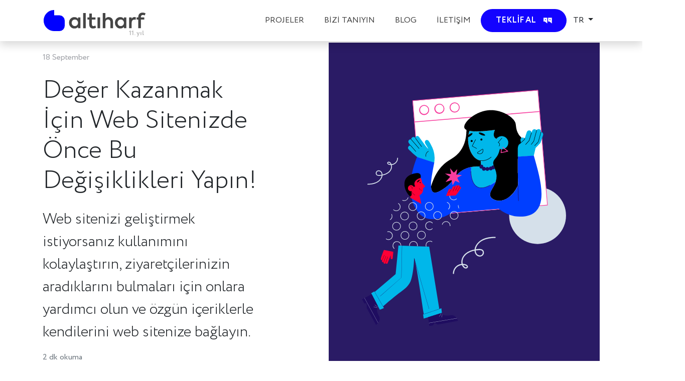

--- FILE ---
content_type: text/html; charset=UTF-8
request_url: https://6harf.com/deger-kazanmak-icin-web-sitenizde-once-bu-degisiklikleri-yapin/
body_size: 12583
content:




<!--

-->
<!doctype html>
<html lang="tr" dir="ltr">
<head>

    <meta http-equiv="content-type" content="text/html; charset=UTF-8">
    <meta charset="utf-8">
    <meta http-equiv="X-UA-Compatible" content="IE=edge">

    <link rel="manifest" href="/manifest.webmanifest">

            <meta name="google-site-verification" content="MuqfsIsvVLplLXCcQyuVF9ee4ArskMw6Yp84iZ46nTg"/>
    
    
    
    <meta name="facebook-domain-verification" content="u0cbfzd49h51nm0ajed72fxqtsyj1r"/>

                
                                            
    <title>Değer Kazanmak İçin Web Sitenizde Önce Bu Değişiklikleri Yapın!</title>

    
    <meta name="language" content="tr-TR"/>
    <meta name="description" content="Web sitenizi özgün hale getirebilmek için sunulan öneriler arasından en uygunlarını bizim tecrübemizle harmanlayıp size sunuyoruz."/>
    <meta name="generator" content="6Harf"/>
    <meta name="robots" content="index, follow"/>
    <meta http-equiv="Content-Style-Type" content="text/css"/>
    <meta http-equiv="Content-Script-Type" content="text/javascript"/>
    <meta name="viewport" content="width=device-width, initial-scale=1, maximum-scale=5, user-scalable=yes"/>

    <link rel="apple-touch-icon" href="https://6harf.com/favicon.ico?v=7447">
    <link rel="shortcut icon" href="https://6harf.com/favicon.ico?v=7447"/>

                
    
    
    <meta property="og:site_name" content="6Harf Dijital Hizmetler"/>
    <meta property="og:type" content="website"/>
    <meta property="og:title" content="Değer Kazanmak İçin Web Sitenizde Önce Bu Değişiklikleri Yapın!"/>
    <meta property="og:url" content="https://6harf.com/deger-kazanmak-icin-web-sitenizde-once-bu-degisiklikleri-yapin/"/>
    <meta property="og:image" content="https://6harf.com/uploads/news/thumb/custom – 16.svg"/>
    <meta property="og:description" content="Web sitenizi geliştirmek istiyorsanız kullanımını kolaylaştırın, ziyaretçilerinizin aradıklarını bulmaları için onlara yardımcı olun ve..."/>

    <link rel="canonical" href="https://6harf.com/deger-kazanmak-icin-web-sitenizde-once-bu-degisiklikleri-yapin/"/>

    <link rel="dns-prefetch" href="//www.googletagmanager.com"/>
    <link rel="preconnect" href="//www.google-analytics.com"/>
    <link rel="preconnect" href="//connect.facebook.net"/>
    <link rel="preconnect" href="//manychat.com"/>
    <link rel="preconnect" href="//static.xx.fbcdn.net"/>

                        <link rel="alternate" href="https://6harf.com/deger-kazanmak-icin-web-sitenizde-once-bu-degisiklikleri-yapin/" hreflang="tr">
                    <link rel="alternate" href="https://6harf.com/en/make-these-changes-to-your-website-first-to-gain-value/" hreflang="en">
            
    <link rel="preload" href="/templates/images/6harf-logo.svg?v=7447" as="image">
            <link rel="preload" href="https://6harf.com/uploads/news/cover/custom – 15.svg" as="image">
    
    <link rel="preload" href="/templates/css/app.min.css?v=7447" as="style">
    <link rel="preload" as="font" href="/templates/fonts/6harfcom/6harfcom.woff" type="font/woff2" crossorigin="anonymous">
    <link rel="preload" as="font" href="/templates/fonts/circe/Circe-Regular.woff" type="font/woff2" crossorigin="anonymous">
    <link rel="preload" as="font" href="/templates/fonts/circe/Circe-Bold.woff" type="font/woff2" crossorigin="anonymous">
    <link rel="preload" as="font" href="/templates/fonts/circe/Circe-Light.woff" type="font/woff2" crossorigin="anonymous">
    <link rel="preload" href="/templates/js/app.min.js?v=7447" as="script">

    
        <style>
            body {
                padding-top: 85px
            }

            @media (max-width: 1080px) {
                body {
                    padding-top: 76px
                }
            }

            @media (max-width: 768px) {
                body {
                    padding-top: 70px
                }
            }

            body.has-top {
                padding-top: 250px
            }

            body.has-top header.header-down {
                transform: translateY(0);
                -webkit-transform: translateY(0);
                -moz-transform: translateY(0);
                -o-transform: translateY(0);
                -ms-transform: translateY(0)
            }

            body.has-top header.header-up {
                transform: translateY(-250px);
                -webkit-transform: translateY(-250px);
                -moz-transform: translateY(-250px);
                -o-transform: translateY(-250px);
                -ms-transform: translateY(-250px)
            }

            header {
                position: fixed;
                top: 0;
                left: 0;
                width: 100%;
                z-index: 999;
                padding: 15px 0
            }

            @media (max-width: 768px) {
                header {
                    background: #fff;
                    padding: 15px 0
                }
            }

            header.header-down {
                transform: translateY(0);
                -webkit-transform: translateY(0);
                -moz-transform: translateY(0);
                -o-transform: translateY(0);
                -ms-transform: translateY(0);
                background: #fff;
                padding: 15px 0
            }

            header.header-up {
                transform: translateY(-100px);
                -webkit-transform: translateY(-100px);
                -moz-transform: translateY(-100px);
                -o-transform: translateY(-100px);
                -ms-transform: translateY(-100px)
            }

            header .navbar {
                padding: 0
            }

            header .navbar .navbar-toggler {
                color: #1303ff;
                border-color: #1303ff
            }

            header .navbar .navbar-brand {
                position: relative
            }

            header .navbar .navbar-brand .year {
                position: absolute;
                top: calc(100% - 10px);
                right: 5px;
                font-size: 13px;
                font-weight: 700;
                color: #bdbdbd
            }

            @media (max-width: 1024px) {
                header .navbar .navbar-brand img {
                    max-width: 140px
                }
            }

            @media (max-width: 768px) {
                header .navbar .navbar-nav {
                    padding: 0;
                    margin-top: 15px
                }
            }

            @media (max-width: 768px) {
                header .navbar .navbar-nav .nav-item {
                    width: 100%
                }
            }

            header .navbar .navbar-nav .nav-item .nav-link {
                padding: 10px 20px;
                line-height: 1
            }

            @media (max-width: 1024px) {
                header .navbar .navbar-nav .nav-item .nav-link {
                    padding: 10px 15px
                }
            }

            @media (max-width: 768px) {
                header .navbar .navbar-nav .nav-item .nav-link {
                    padding: 15px 0;
                    border-top: 1px solid #eaeaea
                }
            }

            header .navbar .navbar-nav .nav-item .nav-link.blue {
                -webkit-border-radius: 50px 50px 50px 50px;
                -moz-border-radius: 50px 50px 50px 50px;
                border-radius: 50px 50px 50px 50px;
                padding: 15px 30px;
                color: #fff;
                background: #1303ff;
                font-weight: 700;
                border: none !important
            }

            header .navbar .navbar-nav .nav-item .nav-link.blue:after {
                content: "";
                font-family: "6harfcom";
                display: inline-block;
                margin-left: 15px
            }

            header .navbar .navbar-nav .nav-item .nav-link.blue:hover {
                background: #0d00cf
            }

            header .navbar.navbar-light .navbar-nav .nav-item .nav-link {
                color: #414141
            }

            header .navbar.navbar-light .navbar-nav .nav-item .nav-link:hover {
                color: #1303ff
            }

            header .navbar.navbar-light .navbar-nav .nav-item .nav-link.blue {
                color: #fff
            }

            header .navbar.navbar-dark .navbar-nav .nav-item .nav-link {
                color: #fff
            }

            header .navbar.navbar-dark .navbar-nav .nav-item .nav-link.blue {
                background: #fff;
                color: #1303ff
            }
        </style>
    

                        <link href="https://6harf.com/templates/css/app.min.css?v=7447" rel="stylesheet"/>
                    <link href="https://6harf.com/templates/css/article.min.css?v=7447" rel="stylesheet"/>
            
    <meta name="mobile-web-app-capable" content="yes">
    <meta name="apple-mobile-web-app-capable" content="yes">
    <meta name="application-name" content="6Harf Dijital Hizmetler">
    <meta name="apple-mobile-web-app-title" content="6Harf Dijital Hizmetler">
    <meta name="theme-color" id="theme-color" content="#ffffff">
    <meta name="msapplication-navbutton-color" content="#ffffff">
    <meta name="apple-mobile-web-app-status-bar-style" content="black-translucent">
    <meta name="msapplication-starturl" content="/">
    <meta name="viewport" content="width=device-width, initial-scale=1, shrink-to-fit=no">

    <!-- Google Tag Manager -->
<script>(function(w,d,s,l,i){w[l]=w[l]||[];w[l].push({'gtm.start':
new Date().getTime(),event:'gtm.js'});var f=d.getElementsByTagName(s)[0],
j=d.createElement(s),dl=l!='dataLayer'?'&l='+l:'';j.async=true;j.src=
'https://www.googletagmanager.com/gtm.js?id='+i+dl;f.parentNode.insertBefore(j,f);
})(window,document,'script','dataLayer','GTM-KBRPGM5');</script>
<!-- End Google Tag Manager -->

</head>


<body dir="ltr" class=" blog-inner">

<div class="loading">
    <div class="spinner-border m-5" role="status">
        <span class="visually-hidden d-none">Loading...</span>
    </div>
</div>
<!-- HEADER START -->
<header class="header-down ">
    <div class="container">
        <nav class="navbar navbar-expand-lg navbar-light">
            <a class="navbar-brand" href="https://6harf.com/" title="6Harf Dijital Hizmetler">
                <img src="/templates/images/6harf-logo.svg?v=7447" width="207" height="42" alt="6Harf Dijital Hizmetler">
                <span class="year">11. yıl</span>
            </a>

            <div class="d-inline-flex d-lg-none ml-auto">
                <div class="languages dropdown">
    <button class="btn btn-default dropdown-toggle" type="button" data-toggle="dropdown">
        TR
    </button>
    <div class="dropdown-menu dropdown-menu-right">
        <div class="dropdown-header">Dil Seçin</div>
                                        
                
                
                <li>
                    <a href="https://6harf.com/en/make-these-changes-to-your-website-first-to-gain-value/" class="dropdown-item">
                        EN
                    </a>
                </li>

                        </div>
</div>
            </div>

            <button class="navbar-toggler" type="button" data-toggle="collapse" data-target="#navbarSupportedContent" aria-controls="navbarSupportedContent" aria-expanded="false" aria-label="Toggle navigation">
                <span class="navbar-toggler-icon"></span>
            </button>

            <div class="collapse navbar-collapse ml-auto" id="navbarSupportedContent">
                <nav class="navbar-nav ml-auto align-items-center">
                    
<div class="nav-item">
<a href="https://6harf.com/projeler/" class="nav-link ">PROJELER</a>
</div>

<div class="nav-item">
<a href="https://6harf.com/hakkimizda/" class="nav-link ">BİZİ TANIYIN</a>
</div>

<div class="nav-item">
<a href="https://6harf.com/blog/" class="nav-link ">BLOG</a>
</div>

<div class="nav-item">
<a href="https://6harf.com/iletisim/" class="nav-link ">İLETİŞİM</a>
</div>

<div class="nav-item blue">
<a href="javascript:$('#modal_quote').modal('show');void(0);" class="nav-link blue">TEKLİF AL</a>
</div>

                </nav>
                <div class="d-none d-lg-inline-flex">
                    <div class="languages dropdown">
    <button class="btn btn-default dropdown-toggle" type="button" data-toggle="dropdown">
        TR
    </button>
    <div class="dropdown-menu dropdown-menu-right">
        <div class="dropdown-header">Dil Seçin</div>
                                        
                
                
                <li>
                    <a href="https://6harf.com/en/make-these-changes-to-your-website-first-to-gain-value/" class="dropdown-item">
                        EN
                    </a>
                </li>

                        </div>
</div>
                </div>
            </div>

        </nav>
    </div>
</header>
<!-- HEADER END -->






<div class="hello">
    <div class="container">
        <div class="row d-flex align-items-center">
            <div class="col-12 col-lg-6 col-xl-5 mb-4 mb-lg-0 pt-4 pt-lg-0">
                <div class="date">18 September</div>
                <h1 class="title my-3 my-lg-4">Değer Kazanmak İçin Web Sitenizde Önce Bu Değişiklikleri Yapın!</h1>
                <div class="description">Web sitenizi geliştirmek istiyorsanız kullanımını kolaylaştırın, ziyaretçilerinizin aradıklarını bulmaları için onlara yardımcı olun ve özgün içeriklerle kendilerini web sitenize bağlayın.</div>
                <div class="text-muted mt-3">2 dk okuma</div>
                            </div>
            <div class="col-12 col-lg-6 offset-xl-1">
                <img src="https://6harf.com/uploads/news/cover/custom – 15.svg" width="820" height="1000" alt="" title="" class="cover">
            </div>
        </div>
    </div>
</div>

<main>

    <div class="container">

        <div class="row justify-content-center">

            <section class="col-12 col-lg-9 col-xl-7 pt-4 pt-lg-5">

                
                                    <div class="toc shadow-sm rounded border" aria-expanded="true">
                        <div class="title mb-3">
                            İçeriğe ait başlıklar
                            <small class="text-muted">3
                                Başlıklar
                            </small>
                        </div>
                        <div class="row border-top">
                                                            <div class="col-12 col-md-6">
                                    <a href="#toc-0" class="item" title="Tasarımın İlk 3 &Ouml;nceliği">
                                        <i class="icon-angle-right"></i>
                                        Tasarımın İlk 3 &Ouml;nceliği
                                    </a>
                                </div>
                                                            <div class="col-12 col-md-6">
                                    <a href="#toc-1" class="item" title="Kaliteli İ&ccedil;erikler">
                                        <i class="icon-angle-right"></i>
                                        Kaliteli İ&ccedil;erikler
                                    </a>
                                </div>
                                                            <div class="col-12 col-md-6 border-top">
                                    <a href="#toc-2" class="item" title="Teknoloji de Bir Yere Kadar!">
                                        <i class="icon-angle-right"></i>
                                        Teknoloji de Bir Yere Kadar!
                                    </a>
                                </div>
                                                    </div>
                    </div>
                                    
                <div class="article-text">
                    <p><img alt="" src="" style="margin-bottom:10px; margin-top:10px; width:100%" data-src="https://6harf.com/uploads/news/15372578971.png"></p>  <p>&#304;&#351;letmeler ne kadar b&uuml;y&uuml;k olurlarsa olsunlar web sitelerinde kulland&#305;klar&#305; web tasar&#305;m teknikleri &#351;irketlerin de&#287;er kaybetmesine neden olabilir. Ayn&#305; &#351;ekilde geli&#351;mekte olan firmalar&#305;n ziyaret&ccedil;ileri i&ccedil;in haz&#305;rlad&#305;&#287;&#305; siteler ba&#351;ar&#305;lar&#305;n&#305;n ard&#305;ndaki temel fakt&ouml;r olarak &ouml;n plana &ccedil;&#305;kabilir.&nbsp;</p>  <p>&#304;&#351;letmelerin web sitelerinde yap&#305;lan hatalar nedeniyle de&#287;er kayb&#305;na u&#287;rad&#305;klar&#305; bilinen bir ger&ccedil;ektir. Varsay&#305;m&#305;m&#305;z&#305; do&#287;rulamak i&ccedil;in sizlere birka&ccedil; veri sunmak istiyoruz:</p>  <ul> 	<li>Sat&#305;&#351; hacmi &ccedil;ok y&uuml;ksek olan bir e-ticaret sitesinin ana sayfas&#305;nda a&#351;&#305;r&#305; agresif reklam vermesi ve bunun sonucunda m&uuml;&#351;terilerinin g&uuml;venini zedelemesi nedeniyle milyonlarca USD kaybetti&#287;ini biliyor muydunuz?</li> 	<li>B&uuml;y&uuml;k bir &#351;irketin b&uuml;t&uuml;nsel bir i&ccedil; a&#287; kurmak yerine tutars&#305;z tasar&#305;mlara sahip olan farkl&#305; sistemler kullanmas&#305; sonucu &ccedil;al&#305;&#351;anlar&#305;n&#305;n deneyimleri neticesinde a&#287; g&ouml;r&uuml;n&uuml;m&uuml;n&uuml;n de&#287;i&#351;ti&#287;ini ve eski bilgilerin g&uuml;venirli&#287;ini yitirdi&#287;ini biliyor muydunuz?</li> 	<li>Bir firman&#305;n web sitesine giren potansiyel m&uuml;&#351;terilerin outlet ma&#287;aza aramalar&#305;n&#305;n komplike olmas&#305; sebebiyle siteden &ccedil;&#305;kt&#305;&#287;&#305;n&#305; ve firman&#305;n sat&#305;&#351; potansiyelini yitirdi&#287;ini biliyor muydunuz?</li> 	<li>Bir sitenin terminolojisinin anla&#351;&#305;lmad&#305;&#287;&#305; takdirde indirim tekliflerinin dahi kullan&#305;c&#305;larda soru i&#351;aretleri yaratt&#305;&#287;&#305;n&#305; biliyor muydunuz?</li> </ul>  <p>G&ouml;r&uuml;ld&uuml;&#287;&uuml; gibi internet siteleri potansiyel veya mevcut m&uuml;&#351;terilerle firmalar aras&#305;ndaki etkile&#351;imi etkileyebilir. Web siteleri kullan&#305;c&#305;lar&#305;n beklentisini kar&#351;&#305;layamayan firmalar kampanyalar&#305;n&#305;n sonu&ccedil;lar&#305;nda bekledikleri ba&#351;ar&#305;dan uzakla&#351;abilir. Bu nedenle web site tasar&#305;m&#305;nda &ouml;nceliklendirilmesi gereken unsurlar hakk&#305;nda bilgi sahibi olunmal&#305;d&#305;r.&nbsp;</p>  <h2 id="toc-0">Tasar&#305;m&#305;n &#304;lk 3 &Ouml;nceli&#287;i</h2>  <p><img alt="" src="" style="margin-bottom:10px; margin-top:10px; width:100%" data-src="https://6harf.com/uploads/news/15372580362.png"></p>  <p>&#304;&#351;letmelerin web sitesi tasarlan&#305;rken 3 temel unsurun &ouml;nceliklendirildi&#287;inden ve tam olarak uyguland&#305;&#287;&#305;ndan emin olmas&#305; gerekir. Bu ilkelerden birincisi site ziyaret&ccedil;ilerine mesajlar&#305;n h&#305;zl&#305; bir &#351;ekilde iletilmesi ve ziyaret&ccedil;ilerin web sitesini ziyaret etmeye de&#287;er bulmalar&#305;n&#305;n sa&#287;lanmas&#305;d&#305;r. &#304;kinci ilke ziyaret&ccedil;ilere diledikleri bilgiye eri&#351;me imkan&#305; sunulmas&#305;d&#305;r; b&ouml;ylelikle ziyaret&ccedil;iler bir siteye girdiklerinde ihtiya&ccedil;lar&#305;n&#305;n ne denli kar&#351;&#305;lanabilecekleri hakk&#305;nda bilgi sahibi olabilirler. Sonuncusu ise sitenin kullan&#305;m&#305;n&#305;n m&uuml;mk&uuml;n oldu&#287;unca basitle&#351;tirilmesidir; di&#287;er bir deyi&#351;le bir web sitesi m&uuml;&#351;terilerinin sitedeki gezintisini kolayla&#351;t&#305;rmal&#305;d&#305;r.&nbsp;</p>  <p>Yukar&#305;da belirtti&#287;imiz &uuml;&ccedil; unsur tam anlam&#305;yla yerine getirildi&#287;i takdirde sitenin g&uuml;venilirli&#287;i artar, ziyaret&ccedil;iler siteyi inceleyebilir ve firmalar&#305;n de&#287;eri y&uuml;kselir.&nbsp;</p>  <h2 id="toc-1">Kaliteli &#304;&ccedil;erikler</h2>  <p><img alt="" src="" style="margin-bottom:10px; margin-top:10px; width:100%" data-src="https://6harf.com/uploads/news/15372581983.png"></p>  <p>Bir web sitesinin firmaya de&#287;er kazand&#305;rmas&#305; i&ccedil;in kaliteli i&ccedil;eriklere sahip olmas&#305; gerekir; i&ccedil;erikler 10 sene &ouml;nce de &ouml;nemliydi, g&uuml;n&uuml;m&uuml;zde de etkisini artt&#305;rarak &ouml;nem kazanmaya devam ediyor. Web sitesinin ziyaret&ccedil;iler taraf&#305;ndan s&#305;kl&#305;kla ziyaret edilmesini isteyen firmalar&#305;n ilk olarak i&ccedil;eriklerini d&uuml;zenlemesi gerekiyor. &Ouml;zg&uuml;n, ak&#305;c&#305; ve fayda sa&#287;layan i&ccedil;erikler firmalar&#305;n ba&#351;ar&#305;lar&#305;n&#305; artt&#305;r&#305;yor.&nbsp;</p>  <p>&#304;&ccedil;erikler kadar g&ouml;rsellerin se&ccedil;imi de dikkatlice yap&#305;lmal&#305;d&#305;r; &ouml;zellikle e-ticaret sitelerinde &ccedil;&ouml;z&uuml;n&uuml;rl&uuml;&#287;&uuml; d&uuml;&#351;&uuml;k, k&uuml;&ccedil;&uuml;k ve &uuml;r&uuml;n detaylar&#305;n&#305;n g&ouml;r&uuml;lmedi&#287;i g&ouml;rseller sitenin kalitesine dair negatif sinyaller g&ouml;nderir.&nbsp;</p>  <h2 id="toc-2">Teknoloji de Bir Yere Kadar!</h2>  <p><img alt="" src="" style="margin-bottom:10px; margin-top:10px; width:100%" data-src="https://6harf.com/uploads/news/15372582794.png"></p>  <p>Web sitelerinin en son teknolojiyi yans&#305;tmas&#305; gereklili&#287;i ile alakal&#305; farkl&#305; g&ouml;r&uuml;&#351;ler oldu&#287;u biliniyor. Ancak az &ouml;nce belirtti&#287;imiz unsurlar &uuml;zerinde teknolojinin &ccedil;ok da b&uuml;y&uuml;k bir etkisi bulunmuyor. Tasar&#305;m trendlerinin yenilenmesi iyi bir geli&#351;im olsa da elde edilen sonu&ccedil; kullan&#305;c&#305; deneyimini etkiliyorsa web siteleri tam bir fiyaskoya d&ouml;n&uuml;&#351;&uuml;yor. Firmalar&#305;n ilk yapmas&#305; gereken kullan&#305;c&#305;lar&#305; ile aralar&#305;ndaki sanal k&ouml;pr&uuml;y&uuml; yani web sitesini m&uuml;kemmelle&#351;tirmek olarak &ouml;n plana &ccedil;&#305;k&#305;yor.&nbsp;</p>  <p>Web sitelerinin kullan&#305;c&#305; deneyimi odakl&#305; olmas&#305; firmalar&#305;n ba&#351;ar&#305;lar&#305;n&#305; artt&#305;r&#305;r. Ziyaret&ccedil;ilerin firmalara duydu&#287;u g&uuml;ven belirginle&#351;irken firma hakk&#305;nda bilgi sahibi olanlar&#305;n say&#305;s&#305; artar. Salt sat&#305;&#351; odakl&#305; davranmak yerine m&uuml;&#351;teri konforunu artt&#305;rmak orta ve uzun vadede firmalar&#305; kazan&ccedil;l&#305; &ccedil;&#305;kar&#305;r.&nbsp;&nbsp;</p>
                </div>

                <div class="share-buttons">
                    <a href="https://www.facebook.com/sharer/sharer.php?u=https://6harf.com/deger-kazanmak-icin-web-sitenizde-once-bu-degisiklikleri-yapin/" title="Facebook" style="background: #3b5998" rel="nofollow">
    <i class="icon-facebook"></i>
</a>
<a href="https://twitter.com/share?url=https://6harf.com/deger-kazanmak-icin-web-sitenizde-once-bu-degisiklikleri-yapin/&amp;text=Web sitenizi geliştirmek istiyorsanız kullanımını kolaylaştırın, ziyaretçilerinizin aradıklarını bulmaları için onlara yardımcı olun ve özgün içeriklerle kendilerini web sitenize bağlayın." title="Twitter" style="background: #55acee" rel="nofollow">
    <i class="icon-twitter"></i>
</a>
<a href="https://pinterest.com/pin/create/link/?url=https://6harf.com/deger-kazanmak-icin-web-sitenizde-once-bu-degisiklikleri-yapin/&media=https://6harf.com/uploads/news/thumb/custom – 16.svg&description=Web sitenizi geliştirmek istiyorsanız kullanımını kolaylaştırın, ziyaretçilerinizin aradıklarını bulmaları için onlara yardımcı olun ve özgün içeriklerle kendilerini web sitenize bağlayın." title="Pinterest" style="background: #cb2027" rel="nofollow">
    <i class="icon-pinterest"></i>
</a>
<a href="https://www.linkedin.com/cws/share?url=https://6harf.com/deger-kazanmak-icin-web-sitenizde-once-bu-degisiklikleri-yapin/" style="background: #007bb5" title="Linkedin" rel="nofollow">
    <i class="icon-linkedin"></i>
</a>
<a href="mailto:?Subject=6Harf Dijital Hizmetler&amp;Body=https://6harf.com/deger-kazanmak-icin-web-sitenizde-once-bu-degisiklikleri-yapin/" style="background: #ff6600" title="Email" rel="nofollow">
    <i class="icon-mail"></i>
</a>
                </div>

                <div class="mt-4">
                    <div class="newsletter-box">
    <div class="title">Bültene Kaydolun</div>
    <form data-url="/ajax/ajax.php?action=newsletter&language=tr" method="post" class="ajax-form">
        <div class="row">
            <div class="col-12 col-md-6 mb-3 mb-md-0">
                <label for="newsletter_name">Adınız & Soyadınız</label>
                <input name="name" id="newsletter_name" type="text" required class="form-control">
            </div>
            <div class="col-12 col-md-6">
                <label for="newsletter_email">E-postanız</label>
                <input name="email" id="newsletter_email" type="email" required class="form-control">
            </div>
        </div>
        <div class="row">
            <div class="col-12 text-left text-md-center pl-5 my-3">
                <input name="gpdr" id="newsletter_gpdr" type="checkbox" required class="form-check-input">
                <label for="newsletter_gpdr">Tarafıma düzenli olarak proje / blog / pazarlama içerikli e-posta gönderimini kabul ediyorum</label>
            </div>
            <div class="col-12 text-center">
                <button type="submit" class="btn btn-custom btn-danger">Abone ol</button>
            </div>
        </div>
    </form>
</div>
                </div>

            </section>

                                        <div class="col-12 col-lg-10 py-4 py-lg-5">
                    <section class="recents">
                        <div class="title">
                            Okumaya Devam Et
                        </div>
                        <div class="row">
                                                                                                                                                                <div class="col-12 col-md-6 mb-4 mb-md-0">
                                        <a href="https://6harf.com/efektif-kullanici-yolculugu-user-journey-olusturma-rehberi/" class="item" title="Efektif Kullanıcı Yolculuğu (User Journey) Oluşturma Rehberi">
                                            <img src="/templates/images/placeholder.svg" width="630" height="500" data-src="https://6harf.com/uploads/news/thumb/Blog-Min-Cover-25-2.png" alt="Efektif Kullanıcı Yolculuğu (User Journey) Oluşturma Rehberi">
                                            <div class="item-date">
                                                01 June
                                            </div>
                                            <div class="item-title">
                                                Efektif Kullanıcı Yolculuğu (User Journey) Oluşturma Rehberi
                                            </div>
                                            <div class="item-short">
                                                Daha iyi bir kullanıcı deneyimi sağlayan web siteleri inşa edebilmek için, daha iyi kullanıcı...
                                            </div>
                                            <div class="item-readmore">
                                                Devamını oku
                                            </div>
                                        </a>
                                    </div>
                                                                                                                                                                    <div class="col-12 col-md-6 mb-4 mb-md-0">
                                        <a href="https://6harf.com/covid-19-musteri-davranislarini-nasil-degistiriyor/" class="item" title="Covid-19 Müşteri Davranışlarını Nasıl Değiştiriyor?">
                                            <img src="/templates/images/placeholder.svg" width="630" height="500" data-src="https://6harf.com/uploads/news/thumb/Blog-Min-Cover-24.png" alt="Covid-19 Müşteri Davranışlarını Nasıl Değiştiriyor?">
                                            <div class="item-date">
                                                14 May
                                            </div>
                                            <div class="item-title">
                                                Covid-19 Müşteri Davranışlarını Nasıl Değiştiriyor?
                                            </div>
                                            <div class="item-short">
                                                Dünya’da toparlanma ve normale dönüş başlamış olsa da her şey eskisi gibi olacak mı?
                                            </div>
                                            <div class="item-readmore">
                                                Devamını oku
                                            </div>
                                        </a>
                                    </div>
                                                                                                                                                </div>
                    </section>
                </div>
            
        </div>

    </div>

</main>

<div class="work-with-us">
    <div class="container">
        <!-- Inside Start -->
<div class="inside">
    <img data-src="/templates/images/work-with-us-bg.png" class="world-map" alt="İş Ortağımız Olun!">
    <div class="icon">
        <i class="icon-6harf"></i>
    </div>
    <div class="row">
        <div class="col-12 col-lg-6 col-xl-7">
            <!-- Head Title Start -->
            <div class="head-title">İş Ortağımız Olun!</div>
            <!-- Head Title End -->

            <!-- Title Start -->
            <div class="title">PROJENİZ İÇİN TEKLİF ALIN!</div>
            <!-- Title End -->

            <!-- Description Start -->
            <div class="description">Harika bir ekibin projenizi kendi projesi gibi sahiplenmesi ve sizin için inanılmaz işler yapmasını ister miydiniz?</div>
            <!-- Description End -->
        </div>
        <div class="col-12 col-lg-6 col-xl-5 px-0 d-flex flex-wrap align-items-center justify-content-center justify-content-lg-end">
            <a class="button" href="https://6harf.com/iletisim/">Merhaba Deyin!</a>
            <a class="button" href="javascript:$('#modal_quote').modal('show');void(0);">Teklif alın</a>
        </div>
    </div>
</div>
<!-- Inside End -->

    </div>
</div>



<!-- FOOTER START -->
<footer id="footer">

    <div class="container">
        <div class="row">
            <div class="col-12 col-lg-4 mb-4 d-flex flex-wrap align-items-center d-lg-block">
                <!-- Logo Start -->
                <a href="https://6harf.com/" title="6Harf Dijital Hizmetler" class="logo mr-4 mr-lg-0">
                    <i class="icon-6harf"></i>
                </a>
                <!-- Logo End -->

                <!-- Footer Description Start -->
                <div class="footer-slogan">El yapımı dijital şeyler</div>
                <!-- Footer Description End -->
                <div class="mt-3 mt-md-5 min-vw-100">
                    <!-- Footer Title Start -->
                    <div class="footer-title">Sosyal Medya</div>
                    <!-- Footer Title End -->
                    <ul class="list-unstyled social">

                                                    <li>
                                <a href="https://www.facebook.com/6harfcom/" class="facebook" aria-label="Facebook" rel="nofollow noopener" target="_blank">
                                    <i class="icon-facebook"></i>
                                </a>
                            </li>
                                                                            <li>
                                <a href="https://twitter.com/6harfcom" class="twitter" aria-label="Twitter" rel="nofollow noopener" target="_blank">
                                    <i class="icon-twitter"></i>
                                </a>
                            </li>
                                                                            <li>
                                <a href="https://www.instagram.com/6harfcom/" class="instagram" aria-label="Instagram" rel="nofollow noopener" target="_blank">
                                    <i class="icon-instagram"></i>
                                </a>
                            </li>
                                                                                                    <li>
                                <a href="https://www.linkedin.com/company/6harfcom/" class="linkedin" aria-label="Linkedin" rel="nofollow noopener" target="_blank">
                                    <i class="icon-linkedin"></i>
                                </a>
                            </li>
                                                                            <li>
                                <a href="https://www.youtube.com/channel/UCbg9HTncZE1SBCs9mReuqHA" class="youtube" aria-label="Youtube" rel="nofollow noopener" target="_blank">
                                    <i class="icon-youtube"></i>
                                </a>
                            </li>
                                            </ul>
                </div>

            </div>
                                        <div class="col-6 col-lg-2">

                    <!-- Footer Title Start -->
                    <div class="footer-title">Keşfet</div>
                    <!-- Footer Title End -->

                    <!-- Menu Start -->
                    <nav class="footer-nav">
                                                    <a href="/blog/" class="nav-link" rel="follow" title="Blog">Blog</a>
                                                    <a href="/projeler/" class="nav-link" rel="follow" title="Neler yaptık?">Neler yaptık?</a>
                                                    <a href="/hakkimizda/" class="nav-link" title="Hakkımızda">Hakkımızda</a>
                                                    <a href="/iletisim/" class="nav-link" title="İletişim">İletişim</a>
                                            </nav>
                    <!-- Menu End -->

                </div>
                                                    <div class="col-6 col-lg-2">
                    <!-- Footer Title Start -->
                    <div class="footer-title">Projeler</div>
                    <!-- Footer Title End -->

                    <!-- Menu Start -->
                    <nav class="footer-nav">
                                                    <a href="https://6harf.com/dijital-ajanslar/" class="nav-link" title="Dijital Ajanslar">Dijital Ajanslar</a>
                                                    <a href="https://6harf.com/web-tasarim-projeleri/" class="nav-link" title="Web Tasarım">Web Tasarım</a>
                                                    <a href="https://6harf.com/mobil-uygulama-projeleri/" class="nav-link" title="Mobil Uygulama">Mobil Uygulama</a>
                                                    <a href="https://6harf.com/yazilim-gelistirme-projeleri/" class="nav-link" title="Yazılım Geliştirme">Yazılım Geliştirme</a>
                                                    <a href="https://6harf.com/tasarim-projeleri/" class="nav-link" title="Tasarım">Tasarım</a>
                                                    <a href="https://6harf.com/e-ticaret-projeleri/" class="nav-link" title="E-Ticaret">E-Ticaret</a>
                                                    <a href="https://6harf.com/markalastirma-projeleri/" class="nav-link" title="Markalaştırma">Markalaştırma</a>
                                                    <a href="https://6harf.com/dijital-pazarlama-projeleri/" class="nav-link" title="Dijital Pazarlama">Dijital Pazarlama</a>
                                                    <a href="https://6harf.com/keyfi-isler/" class="nav-link" title="Keyfi İşler">Keyfi İşler</a>
                                            </nav>
                    <!-- Menu End -->
                </div>
                                                    <div class="col-12 col-lg-4 my-4 my-lg-0">
                    <!-- Footer Title Start -->
                    <div class="footer-title">İletişim</div>
                    <!-- Footer Title End -->

                    <!-- Address Start -->
                    <div class="address">
                        Eğitim Mah. Kasap İsmail Sk. Güntaş İş Merkezi No:6 Ofis 7, 34722 Kadıköy / İstanbul
                    </div>
                    <!-- Address End -->

                    <!-- Get Directions Start -->
                    <a href="https://www.google.com/maps/search/?api=1&query=40.99262543063743, 29.042008841999355" rel="nofollow noopener" target="_blank" class="get-directions my-5">
                        <!-- Icon Start -->
                        <div class="icon"><i class="icon-map-marker"></i></div>
                        <!-- Icon End -->

                        <!-- Content Start -->
                        <div class="content">
                            <!-- Title Start -->
                            <div class="title">Yol tarifi alın</div>
                            <!-- Title End -->

                            <!-- Subtitle Start -->
                            <div class="subtitle">Kahvenizi hazırlıyoruz!</div>
                            <!-- Subtitle End -->
                        </div>
                        <!-- Content End -->
                    </a>
                    <!-- Get Directions End -->

                    <!-- Review Start -->
                    <div class="reviews">
                        <!-- Header Title Start -->
                        <div class="title mb-3 mb-md-4">Değerlendirmeler</div>
                        <!-- Header Title End -->

                        <!-- Content Start -->
                        <a href="https://g.page/6harfcom/review?rc" rel="noopener nofollow" target="_blank" title="Değerlendirmeler" class="content">
                            <!-- Clutch Logo Start -->
                            <img class="clutch-logo" src="/templates/images/google-my-business.svg" width="150" height="35" alt="Değerlendirmeler">
                            <!-- Clutch Logo End -->

                            <!-- Stars List Start -->
                            <div class="stars">
                                <i class="icon-star"></i>
                                <i class="icon-star"></i>
                                <i class="icon-star"></i>
                                <i class="icon-star"></i>
                                <i class="icon-star"></i>
                                <br>
                                40+ Değerlendirme
                            </div>
                            <!-- Stars List End -->
                        </a>
                        <!-- Content End -->
                    </div>
                    <!-- Review End -->
                </div>
                        <div class="col-12 text-center mt-4">
                <div class="copyright">
                    &copy; 2020 by 6Harf Dijital Hizmetler Ltd Şti. Tüm hakları saklıdır.
                </div>
            </div>
        </div>
    </div>

</footer>


    <script>
        !function(f,b,e,v,n,t,s)
        {if(f.fbq)return;n=f.fbq=function(){n.callMethod?
            n.callMethod.apply(n,arguments):n.queue.push(arguments)};
            if(!f._fbq)f._fbq=n;n.push=n;n.loaded=!0;n.version='2.0';
            n.queue=[];t=b.createElement(e);t.async=!0;
            t.src=v;s=b.getElementsByTagName(e)[0];
            s.parentNode.insertBefore(t,s)}(window, document,'script',
            '/templates/js/fbevents.js?v=7447');

        fbq('init', '735775876892414');
        fbq('track', 'PageView');
    </script>
    <noscript>
        <img height="1" width="1" style="display:none" src="https://www.facebook.com/tr?id=735775876892414&ev=PageView&noscript=1"/>
    </noscript>



    <script async src="/templates/js/gtag.js?id=G-WS6TB0BCPR&v=7447"></script>

    <script>
        window.dataLayer = window.dataLayer || [];
        function gtag(){dataLayer.push(arguments);}
        gtag('js', new Date());

        gtag('config', 'G-WS6TB0BCPR');
    </script>


<!-- Google Tag Manager (noscript) -->
<noscript><iframe src="https://www.googletagmanager.com/ns.html?id=GTM-KBRPGM5"
height="0" width="0" style="display:none;visibility:hidden"></iframe></noscript>
<!-- End Google Tag Manager (noscript) -->
<script type="text/javascript">
    window.home = 'https://6harf.com/';
    window.base = 'https://6harf.com/';
    window.lang = '{"an_error":"Bir hata olu\u015ftu. L\u00fctfen sayfay\u0131 yenileyip tekrar deneyin.","login_reqired":"Bu i\u015flemi yapabilmek i\u00e7in giri\u015f yapm\u0131\u015f olmal\u0131s\u0131n\u0131z.","update_successfull":"Ba\u015far\u0131yla g\u00fcncellendi","reset_link_sent":"\u015eifre s\u0131f\u0131rlama ba\u011flant\u0131s\u0131 e-posta adresinize g\u00f6nderildi.","invalid_email":"Ge\u00e7ersiz e-posta adresi","email_forgot_password_title":"\u015eifre s\u0131f\u0131rlama talebi","item_adding_to_cart":"Ekleniyor..","item_added_to_cart":"Sepete eklendi..","too_many_requests":"\u00c7ok fazla istekte bulunuyorsunuz.","fill_all_fields":"L\u00fctfen t\u00fcm bilgileri doldurun.","cart_product_id_required":"Ge\u00e7ersiz \u00fcr\u00fcn numaras\u0131","load_more_label":"DAHA FAZLA G\u00d6STER","cart_coupon_code_required":"Kupon kodu gerekli","cart_coupon_code_invalid":"Ge\u00e7ersiz kupon kodu","cart_coupon_code_used":"Kupon kodu zaten uygulan\u0131yor","events_id_required":"Etkinlik numaras\u0131 gerekli","events_id_invalid":"Ge\u00e7ersiz etkinlik numaras\u0131","events_request_success":"Talebiniz al\u0131nd\u0131, en k\u0131sa s\u00fcrede sizinle ileti\u015fime ge\u00e7ece\u011fiz","newsletter_subscribe_success":"Sizi yeniliklerden haberdar edece\u011fiz","okay":"Tamam"}';
    window.device = 'desktop';
    window.os = 'other';
</script>

            <script type="text/javascript" src="https://6harf.com/templates/js/app.min.js?v=7447"></script>
    

<script>
    if(window.location.hash) {
        var hash = window.location.hash;
        setTimeout(function (){
            if($(hash + '.modal').length){
                $(hash + '.modal').modal('show');
            }
        }, 100);
    }
</script>

<div class="modal fade" id="modal_video">
    <div class="modal-dialog modal-lg modal-dialog-centered">
        <div class="modal-content">
            <div class="modal-header">
                <h5 class="modal-title text-dark">Değer Kazanmak İçin Web Sitenizde Önce Bu Değişiklikleri Yapın!</h5>
                <button type="button" class="close" data-dismiss="modal" aria-label="Close">
                    <span aria-hidden="true">&times;</span>
                </button>
            </div>
            <div class="modal-body p-0">
                <iframe width="100%" height="400" class="float-left" frameborder="0" allow="accelerometer; autoplay; encrypted-media; gyroscope; picture-in-picture" allowfullscreen></iframe>
            </div>
        </div>
    </div>
</div>
<div class="modal fade" id="modal_quote">
    <div class="modal-dialog modal-xl modal-dialog-centered">
        <div class="modal-content rounded-big">
            <div class="modal-body p-3 p-lg-5">
                <div class="loader">
                    <div class="text-center text-white">
                        <img src="/templates/images/oval.svg" width="38" height="38" alt="">
                        <div class="h5 mt-5">
                            Lütfen bekleyin..
                        </div>
                    </div>
                </div>
                <form class="quote-form" method="post" data-url="https://6harf.com/ajax/ajax.php?action=quote" autocomplete="off">
                    <div class="subtitle">Aklınızda ne tür bir proje var?</div>
                    <div class="subdescription">Aşağıdaki hizmet konularından birini seçerek devam edin</div>
                    <div class="options my-3 my-lg-4">
                                                    <div class="option">
                                <input type="radio" id="modal_quote_category_id_2" name="category_id" value="2">
                                <label for="modal_quote_category_id_2">
                                    <img data-src="/templates/images/service-icons/service-icon-2.svg" width="50" height="50" alt="Web Projesi">
                                    Web Projesi
                                </label>
                            </div>
                                                    <div class="option">
                                <input type="radio" id="modal_quote_category_id_5" name="category_id" value="5">
                                <label for="modal_quote_category_id_5">
                                    <img data-src="/templates/images/service-icons/service-icon-5.svg" width="50" height="50" alt="Yazılım Geliştirme">
                                    Yazılım Geliştirme
                                </label>
                            </div>
                                                    <div class="option">
                                <input type="radio" id="modal_quote_category_id_3" name="category_id" value="3">
                                <label for="modal_quote_category_id_3">
                                    <img data-src="/templates/images/service-icons/service-icon-3.svg" width="50" height="50" alt="Grafik Tasarım">
                                    Grafik Tasarım
                                </label>
                            </div>
                                                    <div class="option">
                                <input type="radio" id="modal_quote_category_id_1" name="category_id" value="1">
                                <label for="modal_quote_category_id_1">
                                    <img data-src="/templates/images/service-icons/service-icon-1.svg" width="50" height="50" alt="Markalaştırma">
                                    Markalaştırma
                                </label>
                            </div>
                                                    <div class="option">
                                <input type="radio" id="modal_quote_category_id_4" name="category_id" value="4">
                                <label for="modal_quote_category_id_4">
                                    <img data-src="/templates/images/service-icons/service-icon-4.svg" width="50" height="50" alt="Dijital Pazarlama">
                                    Dijital Pazarlama
                                </label>
                            </div>
                                            </div>
                                                                                                <div class="services" id="services-2" style="display: none;">
                                <div class="subtitle">Web Projesi Hizmetleri</div>
                                <div class="subdescription">Lütfen ihtiyacınız olan hizmeti seçin</div>
                                <div class="sub-options my-3 my-lg-4">
                                                                            <div class="option">
                                            <input type="radio" id="modal_quote_service_id_7" checked name="service_id" value="7">
                                            <label for="modal_quote_service_id_7" class="px-5">Kurumsal İnternet Sitesi</label>
                                        </div>
                                                                            <div class="option">
                                            <input type="radio" id="modal_quote_service_id_8"  name="service_id" value="8">
                                            <label for="modal_quote_service_id_8" class="px-5">E-ticaret Sitesi</label>
                                        </div>
                                                                            <div class="option">
                                            <input type="radio" id="modal_quote_service_id_9"  name="service_id" value="9">
                                            <label for="modal_quote_service_id_9" class="px-5">Özel Proje</label>
                                        </div>
                                                                            <div class="option">
                                            <input type="radio" id="modal_quote_service_id_10"  name="service_id" value="10">
                                            <label for="modal_quote_service_id_10" class="px-5">Danışmanlık</label>
                                        </div>
                                                                    </div>
                            </div>
                                                                                                                                                                                            <div class="services" id="services-3" style="display: none;">
                                <div class="subtitle">Grafik Tasarım Hizmetleri</div>
                                <div class="subdescription">Lütfen ihtiyacınız olan hizmeti seçin</div>
                                <div class="sub-options my-3 my-lg-4">
                                                                            <div class="option">
                                            <input type="radio" id="modal_quote_service_id_1" checked name="service_id" value="1">
                                            <label for="modal_quote_service_id_1" class="px-5">Logo</label>
                                        </div>
                                                                            <div class="option">
                                            <input type="radio" id="modal_quote_service_id_2"  name="service_id" value="2">
                                            <label for="modal_quote_service_id_2" class="px-5">Kurumsal Kimlik</label>
                                        </div>
                                                                            <div class="option">
                                            <input type="radio" id="modal_quote_service_id_3"  name="service_id" value="3">
                                            <label for="modal_quote_service_id_3" class="px-5">Web Arayüz Tasarımı</label>
                                        </div>
                                                                            <div class="option">
                                            <input type="radio" id="modal_quote_service_id_4"  name="service_id" value="4">
                                            <label for="modal_quote_service_id_4" class="px-5">Reklam Tasarımları</label>
                                        </div>
                                                                            <div class="option">
                                            <input type="radio" id="modal_quote_service_id_5"  name="service_id" value="5">
                                            <label for="modal_quote_service_id_5" class="px-5">Mobil Uygulama</label>
                                        </div>
                                                                            <div class="option">
                                            <input type="radio" id="modal_quote_service_id_6"  name="service_id" value="6">
                                            <label for="modal_quote_service_id_6" class="px-5">Dijital Illustrasyon</label>
                                        </div>
                                                                    </div>
                            </div>
                                                                                                                                                                                            <div class="services" id="services-4" style="display: none;">
                                <div class="subtitle">Dijital Pazarlama Hizmetleri</div>
                                <div class="subdescription">Lütfen ihtiyacınız olan hizmeti seçin</div>
                                <div class="sub-options my-3 my-lg-4">
                                                                            <div class="option">
                                            <input type="radio" id="modal_quote_service_id_12" checked name="service_id" value="12">
                                            <label for="modal_quote_service_id_12" class="px-5">Facebook Reklamları</label>
                                        </div>
                                                                            <div class="option">
                                            <input type="radio" id="modal_quote_service_id_13"  name="service_id" value="13">
                                            <label for="modal_quote_service_id_13" class="px-5">Google Reklamları</label>
                                        </div>
                                                                            <div class="option">
                                            <input type="radio" id="modal_quote_service_id_14"  name="service_id" value="14">
                                            <label for="modal_quote_service_id_14" class="px-5">Instagram Reklamları</label>
                                        </div>
                                                                            <div class="option">
                                            <input type="radio" id="modal_quote_service_id_15"  name="service_id" value="15">
                                            <label for="modal_quote_service_id_15" class="px-5">Alışveriş Reklamları</label>
                                        </div>
                                                                            <div class="option">
                                            <input type="radio" id="modal_quote_service_id_16"  name="service_id" value="16">
                                            <label for="modal_quote_service_id_16" class="px-5">Yeniden Pazarlama (Remarketing)</label>
                                        </div>
                                                                    </div>
                            </div>
                                                                <div class="contact" style="display: none">
                        <div class="subtitle">Sizi Tanıyalım</div>
                        <div class="subdescription">Sizinle iletişime geçebilmemiz için gerekli bilgileri sağlayabilir misiniz?</div>
                        <div class="form-group form-group-lg mt-4">
                            <label for="modal_quote_name">İsminiz & Soyisminiz</label>
                            <input type="text" id="modal_quote_name" name="name" class="form-control">
                        </div>
                        <div class="row">
                            <div class="col-12 col-md-6">
                                <div class="form-group form-group-lg mt-3">
                                    <label for="modal_quote_email">E-posta</label>
                                    <input type="email" id="modal_quote_email" name="email" class="form-control">
                                    <div class="text-danger mt-3">
                                        Uyarı! Fiyat teklifi hakkında bir e-posta göndereceğiz. Lütfen şu anda kullandığınız e-postanızı yazın.
                                    </div>
                                </div>
                            </div>
                            <div class="col-12 col-md-6">
                                <div class="form-group form-group-lg mt-3">
                                    <label for="modal_quote_phone">Telefon</label>
                                    <input type="text" id="modal_quote_phone" name="phone" class="form-control">
                                </div>
                            </div>
                        </div>

                        <div class="form-group text-center mt-4">
                            <button type="submit" class="btn btn-lg btn-custom btn-primary mb-3 mb-md-0">
                                Teklif alın
                            </button>
                            <button type="button" data-dismiss="modal" class="btn btn-custom btn-outline-danger">
                                Vazgeç
                            </button>
                        </div>
                    </div>
                </form>
            </div>
        </div>
    </div>
</div>

<script>

    $modal = $('#modal_quote');
    $category_id_dom = $modal.find('[name="category_id"]');
    $service_id_dom = $modal.find('[name="service_id"]');
    $category_id_dom.on('change', function () {

        if (this.checked) {
            var element = $(this);
            var category_id = $(this).val();
            var category_label = $(this).find('~ label');
            var category_name = category_label.text().trim();

            $('.services').not($('#services-' + category_id)).slideUp();

            if ($('#services-' + category_id).length) {
                $('#services-' + category_id).slideDown();
                $('#services-' + category_id).find('input[type="radio"]:first').prop('checked', true).trigger('change');
            } else {
                $modal.find('.contact').slideDown();
            }

            setCookie('quote_category_id', category_id);

            if (category_name !== '' && $modal.hasClass('show')) {

                var event_label = category_name;

                fbq('trackCustom', 'Teklif Formu', {
                    'content_category': 'Etkileşim',
                    'content_name': event_label
                });

            }
        }

    });

    $service_id_dom.on('change', function () {

        var service_id = $(this).val();
        var category_name = $('[name="category_id"]:checked ~ label').text().trim();
        var service_name = $(this).find('~ label').text().trim();

        if (this.checked) {

            setCookie('quote_service_id', service_id);

            $modal.find('.contact').slideDown();

            if (service_name !== '' && $modal.hasClass('show')) {

                var event_label = category_name + ' > ' + service_name;

                fbq('trackCustom', 'Etkileşim', {
                    'content_category': 'Teklif Formu',
                    'content_name': event_label
                });

            }

        }

    });

    $modal.find('[name="name"], [name="phone"], [name="email"]').on('change', function () {
        var name = $(this).attr('name');
        setCookie('quote_contact_' + name, $(this).val());
    });

    $modal.on('show.bs.modal', function (event) {

        var button = $(event.relatedTarget);
        var category_id = button.attr('category-id');
        var service_id = button.attr('service-id');

        if (category_id) {
            $modal.find('[name="category_id"][value="' + category_id + '"]').prop('checked', true).trigger('change');
        }

        if (service_id) {
            $modal.find('[name="service_id"][value="' + getCookie('quote_service_id') + '"]').prop('checked', true).trigger('change');
        }

        fbq('trackCustom', 'Etkileşim', {
            'content_category': 'Teklif Formu',
            'content_name': 'Açıldı'
        });

    });

    $modal.on('shown.bs.modal', function () {
        $.each($('.options'), function (index, element) {
            var checked_label = $(element).find('input:checked ~ label');
            if (checked_label.length) {
                $(element).animate({
                    scrollLeft: checked_label.offset().left
                }, 'slow');
            }
        });
    });

    $modal.on('hide.bs.modal', function () {

        fbq('trackCustom', 'Etkileşim', {
            'content_category': 'Teklif Formu',
            'content_name': 'Kapatıldı'
        });

    });
    //ajax form
    var button = $(".quote-form").find("button");

    $(".quote-form").ajaxForm({
        dataType: 'json',
        beforeSend: function () {
            button.prop("disabled", true);
            $('.loader')
                .addClass('d-flex');
        },
        error: function () {
            Swal.fire({
                icon: 'error',
                title: 'Oops...',
                text: lang.an_error,
            });
            button.prop("disabled", false);
            $('.loader')
                .removeClass('d-flex');
        },
        success: function (response, statusText, xhr, form) {

            if (response.status == 'success') {

                <!-- Event snippet for Teklif Formu Doldurma conversion page -->
                gtag('event', 'conversion', { 'send_to': 'AW-567614274/0V8HCM_Gye4BEMK21I4C' });
                gtag('event', 'generate_lead');

                fbq('trackCustom', 'Etkileşim', {
                    'content_category': 'Teklif Formu',
                    'content_name': 'Gönderildi'
                });

                Swal.fire({
                    icon: 'success',
                    title: 'Harika...',
                    text: response.messages[0],
                }).then((result) => {
                    if (result.isConfirmed) {

                        $modal.modal('hide');

                    }
                });

            } else {

                if (response.messages.length == 1) {

                    Swal.fire({
                        icon: 'error',
                        title: 'Oops...',
                        text: response.messages[0],
                    });

                } else if (response.messages.length > 1) {

                    $.each(response.messages, function (key, element) {

                        Swal.fire({
                            icon: 'error',
                            title: 'Oops...',
                            text: element,
                        });

                    });

                }

            }

            /*setTimeout(function () {
                if (typeof response.redirect != 'undefined') {
                    if (response.redirect != "") {
                        window.location = response.redirect
                    } else {
                        window.location = window.location
                    }
                }
            }, 1500);*/

            $('.loader')
                .removeClass('d-flex');

            button.prop("disabled", false);

        },
    });

</script>

</body>
</html>

--- FILE ---
content_type: text/css; charset=utf-8
request_url: https://6harf.com/templates/css/article.min.css?v=7447
body_size: 106
content:
*{box-sizing:border-box;-webkit-box-sizing:border-box;-moz-box-sizing:border-box}.article-text{font-size:18px;font-weight:400;font-family:"Poppins",sans-serif;color:#000;line-height:1.8}.article-text p{margin-top:0;margin-bottom:25px;font-family:inherit;font-size:inherit;color:inherit;font-weight:inherit;line-height:inherit}.article-text p img{margin-bottom:0 !important}.article-text a{color:#1306ff;position:relative;text-decoration:none !important;border-bottom:2px solid #1306ff}.article-text h1,.article-text h2,.article-text h3,.article-text h4,.article-text h5,.article-text h6{margin:50px 0 25px 0;font-weight:500}.article-text h2{font-size:36px}.article-text h3{font-size:22px}.article-text img{-webkit-border-radius:4px 4px 4px 4px;-moz-border-radius:4px 4px 4px 4px;border-radius:4px 4px 4px 4px;margin:15px 0;max-width:100% !important}.article-text ul:not(.nav-tabs){margin-bottom:20px;padding:20px;padding-left:40px;background:#f5f5f5}.article-text ul:not(.nav-tabs) li{margin-bottom:15px}.article-text ul:not(.nav-tabs) li p{margin:0}.article-text ul:not(.nav-tabs) li:last-child{margin-bottom:0}.article-text .video iframe{display:block;width:100%;height:350px;margin-bottom:25px}.article-text iframe{width:100% !important;height:350px !important}@media(max-width: 768px){.article-text img{max-width:100%;margin:15px 0 !important}}/*# sourceMappingURL=article.min.css.map */


--- FILE ---
content_type: image/svg+xml
request_url: https://6harf.com/templates/images/6harf-logo.svg?v=7447
body_size: 732
content:
<svg id="Group_6" data-name="Group 6" xmlns="http://www.w3.org/2000/svg" width="207.233" height="42.858" viewBox="0 0 207.233 42.858">
  <g id="Group_5" data-name="Group 5">
    <g id="Group_2" data-name="Group 2">
      <g id="Group_1" data-name="Group 1">
        <path id="Path_1" data-name="Path 1" d="M563.694,6973.266a21.427,21.427,0,0,1-15.151-36.58,20.466,20.466,0,0,1,15.151-6.278v10.715h10.714a10.863,10.863,0,0,1,10.715,10.714v10.714a10.717,10.717,0,0,1-10.715,10.715Z" transform="translate(-542.265 -6930.407)" fill="#0000ff"/>
      </g>
    </g>
    <g id="Group_4" data-name="Group 4" transform="translate(51.67 5.24)">
      <g id="Group_3" data-name="Group 3">
        <path id="Path_2" data-name="Path 2" d="M768.763,6989.054h5.057V7011.2h-5.057v-2.732a9.259,9.259,0,0,1-7.218,3.263,10.235,10.235,0,0,1-7.87-3.344,11.855,11.855,0,0,1-3.1-8.359,11.425,11.425,0,0,1,3.1-8.237,10.519,10.519,0,0,1,7.87-3.262,9.314,9.314,0,0,1,7.218,3.344Zm-1.713,6.28a6.6,6.6,0,0,0-9.379,0,7.295,7.295,0,0,0,0,9.583,6.6,6.6,0,0,0,9.379,0,7.172,7.172,0,0,0,0-9.583Z" transform="translate(-750.576 -6979.349)" fill="#454545"/>
        <path id="Path_3" data-name="Path 3" d="M871.447,6985.978h-5.3v-30.991h5.3Z" transform="translate(-837.48 -6954.131)" fill="#454545"/>
        <path id="Path_4" data-name="Path 4" d="M918.981,6987.763a10.966,10.966,0,0,1-6.4,1.835c-5.016,0-7.585-2.977-7.585-8.645v-9.542h-3.67v-4.485h3.751v-7.83h5.26v7.83h7.421v4.485h-7.421v9.338c0,2.65,1.06,4,3.221,4a7.148,7.148,0,0,0,3.752-1.142Z" transform="translate(-863.932 -6957.221)" fill="#454545"/>
        <path id="Path_5" data-name="Path 5" d="M989.191,7012.8h-5.342v-22.142h5.342Z" transform="translate(-925.987 -6980.956)" fill="#454545"/>
        <path id="Path_6" data-name="Path 6" d="M1027.082,6985.978v-30.991h5.179v11.7a8.2,8.2,0,0,1,7.014-3.426,8.465,8.465,0,0,1,6.076,2.406,8.92,8.92,0,0,1,2.528,6.81v13.5h-5.3v-12.07c0-3.71-1.917-5.791-4.852-5.791-3.14,0-5.342,2.406-5.342,5.872v11.989Z" transform="translate(-958.497 -6954.131)" fill="#454545"/>
        <path id="Path_7" data-name="Path 7" d="M1145.055,6989.054h5.057V7011.2h-5.057v-2.732a9.258,9.258,0,0,1-7.218,3.263,10.234,10.234,0,0,1-7.87-3.344,11.855,11.855,0,0,1-3.1-8.359,11.425,11.425,0,0,1,3.1-8.237,10.518,10.518,0,0,1,7.87-3.262,9.313,9.313,0,0,1,7.218,3.344Zm-1.713,6.28a6.6,6.6,0,0,0-9.379,0,7.294,7.294,0,0,0,0,9.583,6.6,6.6,0,0,0,9.379,0,7.173,7.173,0,0,0,0-9.583Z" transform="translate(-1033.531 -6979.349)" fill="#454545"/>
        <path id="Path_8" data-name="Path 8" d="M1242.437,7011.072V6988.93h5.1v3.058a6.654,6.654,0,0,1,6.157-3.629,8.041,8.041,0,0,1,2.651.449l-.449,5.1a8.532,8.532,0,0,0-2.569-.449c-3.3,0-5.587,2.2-5.587,6.81v10.806Z" transform="translate(-1120.434 -6979.225)" fill="#454545"/>
        <path id="Path_9" data-name="Path 9" d="M1312.893,6960.342v.9h6.932v4.485h-6.932v17.657h-5.3v-17.657h-3.507v-4.485h3.507v-1.02c0-5.587,3.548-8.686,8.808-8.686a12.775,12.775,0,0,1,5.954,1.509l-1.672,4.159a9.039,9.039,0,0,0-3.548-.9C1314.4,6956.306,1312.893,6957.732,1312.893,6960.342Z" transform="translate(-1166.791 -6951.534)" fill="#454545"/>
      </g>
    </g>
  </g>
</svg>


--- FILE ---
content_type: image/svg+xml
request_url: https://6harf.com/templates/images/google-my-business.svg
body_size: 1076
content:
<svg id="Capa_1" data-name="Capa 1" xmlns="http://www.w3.org/2000/svg" xmlns:xlink="http://www.w3.org/1999/xlink" viewBox="0 0 132 31"><defs><style>.cls-1{fill:#4989f5;}.cls-2{fill:url(#Degradado_sin_nombre_3);}.cls-3{font-size:12px;font-family:ArialMT, Arial;}.cls-4{fill:#709be0;}.cls-4,.cls-5{fill-rule:evenodd;}.cls-5,.cls-7{fill:#3c4ba6;}.cls-6{fill:url(#Degradado_sin_nombre_3-2);}.cls-8{fill:#7babf7;}.cls-9{fill:#3f51b5;}.cls-10{fill:none;}</style><linearGradient id="Degradado_sin_nombre_3" x1="4.98" y1="41.31" x2="4.99" y2="41.31" gradientTransform="matrix(2185.08, 0, 0, -1647.96, -10793.59, 68093.2)" gradientUnits="userSpaceOnUse"><stop offset="0.03" stop-color="#4079d8"/><stop offset="1" stop-color="#4989f5"/></linearGradient><linearGradient id="Degradado_sin_nombre_3-2" x1="4.98" y1="41.31" x2="4.99" y2="41.31" xlink:href="#Degradado_sin_nombre_3"/></defs><title>Google My Business 2 TREE-E</title><path class="cls-1" d="M120.67,27.66V12.14H99.75l.39-3.39h0l-.39,3.39H93.88c-.19,1.39-.31,2.72-.31,3L106.92,29h12.37A1.38,1.38,0,0,0,120.67,27.66Zm-1.73-3.18a4.06,4.06,0,0,1-1.13,1.87,4.18,4.18,0,0,1-1.84,1,4.83,4.83,0,0,1-2.3,0,4.48,4.48,0,0,1-3.24-5.22,4.32,4.32,0,0,1,.39-1.13,4.52,4.52,0,0,1,2.44-2.19l.11,0a4.47,4.47,0,0,1,3,0,4.34,4.34,0,0,1,1.45.89l-.44.44-.83.83a2.41,2.41,0,0,0-1-.57,2.7,2.7,0,0,0-3.31,1.75,2.6,2.6,0,0,0,0,1.74h0l0,.12a2.76,2.76,0,0,0,1,1.26,2.62,2.62,0,0,0,1,.43,2.75,2.75,0,0,0,1.07,0,2.55,2.55,0,0,0,1-.38h0a2.15,2.15,0,0,0,.9-1.37h-2.45V22.07h4.23c0,.21,0,.38.07.56A5,5,0,0,1,118.94,24.48Z"/><path class="cls-1" d="M93.88,12.14h-.32V28A1.07,1.07,0,0,0,94.63,29h12.29L93.57,15.19C93.57,14.86,93.69,13.53,93.88,12.14Z"/><path class="cls-2" d="M120.67,27.66V12.14H99.75l.39-3.39h0l-.39,3.39H93.88c-.19,1.39-.31,2.72-.31,3L106.92,29h12.37A1.38,1.38,0,0,0,120.67,27.66Zm-1.73-3.18a4.06,4.06,0,0,1-1.13,1.87,4.18,4.18,0,0,1-1.84,1,4.83,4.83,0,0,1-2.3,0,4.48,4.48,0,0,1-3.24-5.22,4.32,4.32,0,0,1,.39-1.13,4.52,4.52,0,0,1,2.44-2.19l.11,0a4.47,4.47,0,0,1,3,0,4.34,4.34,0,0,1,1.45.89l-.44.44-.83.83a2.41,2.41,0,0,0-1-.57,2.7,2.7,0,0,0-3.31,1.75,2.6,2.6,0,0,0,0,1.74h0l0,.12a2.76,2.76,0,0,0,1,1.26,2.62,2.62,0,0,0,1,.43,2.75,2.75,0,0,0,1.07,0,2.55,2.55,0,0,0,1-.38h0a2.15,2.15,0,0,0,.9-1.37h-2.45V22.07h4.23c0,.21,0,.38.07.56A5,5,0,0,1,118.94,24.48Z"/><text class="cls-3" transform="translate(7.62 13.02)">Google<tspan x="0" y="12">My Business</tspan></text><path class="cls-4" d="M99.76,12.14a3.87,3.87,0,0,1-7.74,0Z"/><path class="cls-5" d="M107.51,12.14a3.88,3.88,0,0,1-7.75,0Z"/><path class="cls-4" d="M115.26,12.14a3.88,3.88,0,0,1-7.75,0Z"/><path class="cls-5" d="M123,12.14a3.88,3.88,0,0,1-7.75,0Z"/><path class="cls-1" d="M120.67,12.14V27.66A1.38,1.38,0,0,1,119.29,29h.32A1.07,1.07,0,0,0,120.68,28V12.14Z"/><polygon class="cls-6" points="100.14 8.75 100.16 8.59 100.16 8.59 100.14 8.75 100.14 8.75"/><polygon class="cls-7" points="107.5 1.97 100.91 1.97 100.16 8.59 107.5 8.59 107.5 1.97"/><polygon class="cls-7" points="107.5 8.75 107.5 8.59 100.16 8.59 100.14 8.75 107.5 8.75"/><polygon class="cls-7" points="100.14 8.75 99.75 12.14 107.5 12.14 107.5 8.75 100.14 8.75"/><polygon class="cls-8" points="114.84 8.59 114.14 2.37 114.09 1.97 107.5 1.97 107.5 8.59 114.84 8.59"/><polygon class="cls-8" points="114.84 8.59 107.5 8.59 107.5 8.75 114.86 8.75 114.84 8.59"/><polygon class="cls-8" points="107.5 8.75 107.5 12.14 115.25 12.14 114.86 8.75 107.5 8.75"/><path class="cls-9" d="M119.29,8.59a1.44,1.44,0,0,1,.93.37,1.07,1.07,0,0,1,.46.86v2.32H123l-2.31-8.21v0A2.44,2.44,0,0,0,118.29,2h-4.2l0,.4.71,6.22Zm1.4-4.66v0Z"/><path class="cls-9" d="M120.22,9a1.4,1.4,0,0,1,.45,1v2.17h0V9.82A1.07,1.07,0,0,0,120.22,9Z"/><path class="cls-9" d="M119.61,8.75a1.07,1.07,0,0,1,.61.21,1.44,1.44,0,0,0-.93-.37h-4.44v.16Z"/><path class="cls-9" d="M120.22,9a1.07,1.07,0,0,0-.61-.21h-4.75l.39,3.39h5.42V10A1.4,1.4,0,0,0,120.22,9Z"/><polygon class="cls-9" points="114.85 8.59 114.14 2.37 114.84 8.59 114.85 8.59"/><polygon class="cls-9" points="114.86 8.75 114.85 8.59 114.84 8.59 114.86 8.75 114.86 8.75"/><polygon class="cls-9" points="114.86 8.75 115.25 12.14 115.25 12.14 114.86 8.75 114.86 8.75"/><path class="cls-8" d="M94.63,8.75h.08c.07-.09.14-.16.21-.16h5.24L100.91,2h-4.2A2.44,2.44,0,0,0,94.32,3.9v0L92,12.14h1.56V9.82A1.07,1.07,0,0,1,94.63,8.75ZM94.32,3.9v0Z"/><path class="cls-8" d="M94.71,8.75h-.08a1.07,1.07,0,0,0-1.07,1.07v2.32h.32A11.06,11.06,0,0,1,94.71,8.75Z"/><path class="cls-8" d="M94.71,8.75h5.43l0-.16H94.92C94.85,8.59,94.78,8.66,94.71,8.75Z"/><path class="cls-8" d="M93.88,12.14h5.87l.39-3.39H94.71A11.06,11.06,0,0,0,93.88,12.14Z"/><rect class="cls-10" width="132" height="31"/><rect class="cls-10" width="132" height="31"/></svg>

--- FILE ---
content_type: image/svg+xml
request_url: https://6harf.com/templates/images/placeholder.svg
body_size: 1691
content:
<svg viewBox="0 0 825 450" version="1.1" xmlns="http://www.w3.org/2000/svg" id="el_Vv95f31HK"><style>@-webkit-keyframes kf_el_BkZap0OMuG_an_ZBuLBLYce{0%{opacity: 1;}50%{opacity: 0.5;}100%{opacity: 1;}}@keyframes kf_el_BkZap0OMuG_an_ZBuLBLYce{0%{opacity: 1;}50%{opacity: 0.5;}100%{opacity: 1;}}#el_Vv95f31HK *{-webkit-animation-duration: 1s;animation-duration: 1s;-webkit-animation-iteration-count: infinite;animation-iteration-count: infinite;-webkit-animation-timing-function: cubic-bezier(0, 0, 1, 1);animation-timing-function: cubic-bezier(0, 0, 1, 1);}#el_vqKk05Q9Bb{fill: #dddddd;opacity: 1.00;}#el_SkwCEvtudB{fill: #dddddd;opacity: 1.00;}#el_WDORKGxyd9{fill: #b5b5b5;opacity: 1.00;}#el_sAC0LpKadZ{fill: #b5b5b5;opacity: 1.00;}#el_KiBL_A4UXy{fill: #b5b5b5;opacity: 1.00;}#el_7DVad27vFk{fill: #b5b5b5;opacity: 1.00;}#el_5kza6CIMSo{fill: #b5b5b5;opacity: 1.00;}#el_Uw2Pv2thEK{fill: #b5b5b5;opacity: 1.00;}#el_D7rm_H7UVS{fill: #b5b5b5;opacity: 1.00;}#el_BkZap0OMuG{-webkit-animation-fill-mode: backwards;animation-fill-mode: backwards;opacity: 1;-webkit-animation-name: kf_el_BkZap0OMuG_an_ZBuLBLYce;animation-name: kf_el_BkZap0OMuG_an_ZBuLBLYce;-webkit-animation-timing-function: cubic-bezier(0.42, 0, 0.58, 1);animation-timing-function: cubic-bezier(0.42, 0, 0.58, 1);}</style>
<g id="el_FBVCYAYDXe">
<path d=" M 0.00 0.00 L 825.00 0.00 L 825.00 450.00 L 0.00 450.00 L 0.00 0.00 M 253.10 65.06 C 255.09 68.54 258.25 71.08 261.02 73.89 C 273.49 86.45 286.09 98.87 298.51 111.48 C 299.76 112.79 301.37 113.66 302.98 114.47 C 301.72 112.92 300.40 111.41 298.99 109.99 C 285.95 97.02 272.96 84.00 259.96 70.97 C 257.87 68.79 255.76 66.57 253.10 65.06 M 568.25 68.26 C 556.76 79.81 545.21 91.30 533.71 102.83 C 530.03 106.69 525.91 110.14 522.69 114.42 C 526.17 112.86 528.51 109.79 531.16 107.18 C 544.05 94.35 556.83 81.41 569.76 68.64 C 570.81 67.54 571.52 66.18 572.27 64.87 C 570.87 65.93 569.51 67.04 568.25 68.26 M 340.24 157.30 C 336.42 158.86 333.90 162.87 334.15 166.99 C 334.15 205.68 334.13 244.37 334.16 283.05 C 333.71 288.51 338.56 293.62 344.05 293.38 C 389.69 293.41 435.33 293.42 480.96 293.37 C 486.44 293.58 491.17 288.41 490.75 283.01 C 490.75 244.34 490.75 205.67 490.75 167.01 C 490.91 163.66 489.37 160.34 486.62 158.39 C 483.61 156.07 479.56 156.67 476.01 156.56 C 434.69 156.64 393.38 156.58 352.06 156.59 C 348.13 156.70 344.04 156.08 340.24 157.30 M 297.18 339.28 C 285.12 351.51 272.91 363.59 260.78 375.76 C 257.98 378.51 255.06 381.19 252.78 384.42 C 256.58 382.49 259.20 379.05 262.20 376.13 C 274.71 363.66 287.17 351.14 299.70 338.69 C 300.80 337.55 301.56 336.15 302.34 334.79 C 300.52 336.16 298.78 337.65 297.18 339.28 M 523.60 334.79 C 523.30 336.89 525.27 338.08 526.50 339.45 C 540.57 353.41 554.58 367.45 568.57 381.49 C 569.75 382.62 571.12 383.51 572.48 384.43 C 570.93 381.78 568.76 379.60 566.54 377.53 C 552.16 363.35 538.07 348.87 523.60 334.79 Z" id="el_vqKk05Q9Bb"/>
<path d=" M 344.09 166.39 C 389.68 166.35 435.26 166.40 480.84 166.36 C 480.89 205.45 480.90 244.53 480.84 283.61 C 435.27 283.59 389.70 283.58 344.14 283.62 C 343.50 274.06 344.27 264.50 344.11 254.93 C 344.22 247.94 343.83 240.95 343.91 233.96 C 344.44 219.65 343.54 205.33 344.00 191.02 C 344.35 182.81 343.71 174.60 344.09 166.39 M 427.24 181.30 C 422.22 183.36 418.50 188.49 418.54 193.99 C 418.33 201.16 424.66 208.11 431.99 207.84 C 439.77 208.31 446.73 200.66 445.74 192.97 C 445.28 184.28 435.36 177.75 427.24 181.30 M 353.70 234.90 C 353.76 247.88 353.58 260.85 353.79 273.83 C 392.93 273.76 432.06 273.83 471.19 273.79 C 471.34 254.32 471.33 234.85 471.19 215.38 C 457.92 224.76 445.19 234.89 432.04 244.45 C 415.62 231.57 399.47 218.33 383.04 205.45 C 373.29 215.30 363.32 224.94 353.70 234.90 Z" id="el_SkwCEvtudB"/>
</g>
<g id="el_BkZap0OMuG">
<path d=" M 253.10 65.06 C 255.76 66.57 257.87 68.79 259.96 70.97 C 272.96 84.00 285.95 97.02 298.99 109.99 C 300.40 111.41 301.72 112.92 302.98 114.47 C 301.37 113.66 299.76 112.79 298.51 111.48 C 286.09 98.87 273.49 86.45 261.02 73.89 C 258.25 71.08 255.09 68.54 253.10 65.06 Z" id="el_WDORKGxyd9"/>
<path d=" M 568.25 68.26 C 569.51 67.04 570.87 65.93 572.27 64.87 C 571.52 66.18 570.81 67.54 569.76 68.64 C 556.83 81.41 544.05 94.35 531.16 107.18 C 528.51 109.79 526.17 112.86 522.69 114.42 C 525.91 110.14 530.03 106.69 533.71 102.83 C 545.21 91.30 556.76 79.81 568.25 68.26 Z" id="el_sAC0LpKadZ"/>
<path d=" M 340.24 157.30 C 344.04 156.08 348.13 156.70 352.06 156.59 C 393.38 156.58 434.69 156.64 476.01 156.56 C 479.56 156.67 483.61 156.07 486.62 158.39 C 489.37 160.34 490.91 163.66 490.75 167.01 C 490.75 205.67 490.75 244.34 490.75 283.01 C 491.17 288.41 486.44 293.58 480.96 293.37 C 435.33 293.42 389.69 293.41 344.05 293.38 C 338.56 293.62 333.71 288.51 334.16 283.05 C 334.13 244.37 334.15 205.68 334.15 166.99 C 333.90 162.87 336.42 158.86 340.24 157.30 M 344.09 166.39 C 343.71 174.60 344.35 182.81 344.00 191.02 C 343.54 205.33 344.44 219.65 343.91 233.96 C 343.83 240.95 344.22 247.94 344.11 254.93 C 344.27 264.50 343.50 274.06 344.14 283.62 C 389.70 283.58 435.27 283.59 480.84 283.61 C 480.90 244.53 480.89 205.45 480.84 166.36 C 435.26 166.40 389.68 166.35 344.09 166.39 Z" id="el_KiBL_A4UXy"/>
<path d=" M 427.24 181.30 C 435.36 177.75 445.28 184.28 445.74 192.97 C 446.73 200.66 439.77 208.31 431.99 207.84 C 424.66 208.11 418.33 201.16 418.54 193.99 C 418.50 188.49 422.22 183.36 427.24 181.30 Z" id="el_7DVad27vFk"/>
<path d=" M 353.70 234.90 C 363.32 224.94 373.29 215.30 383.04 205.45 C 399.47 218.33 415.62 231.57 432.04 244.45 C 445.19 234.89 457.92 224.76 471.19 215.38 C 471.33 234.85 471.34 254.32 471.19 273.79 C 432.06 273.83 392.93 273.76 353.79 273.83 C 353.58 260.85 353.76 247.88 353.70 234.90 Z" id="el_5kza6CIMSo"/>
<path d=" M 297.18 339.28 C 298.78 337.65 300.52 336.16 302.34 334.79 C 301.56 336.15 300.80 337.55 299.70 338.69 C 287.17 351.14 274.71 363.66 262.20 376.13 C 259.20 379.05 256.58 382.49 252.78 384.42 C 255.06 381.19 257.98 378.51 260.78 375.76 C 272.91 363.59 285.12 351.51 297.18 339.28 Z" id="el_Uw2Pv2thEK"/>
<path d=" M 523.60 334.79 C 538.07 348.87 552.16 363.35 566.54 377.53 C 568.76 379.60 570.93 381.78 572.48 384.43 C 571.12 383.51 569.75 382.62 568.57 381.49 C 554.58 367.45 540.57 353.41 526.50 339.45 C 525.27 338.08 523.30 336.89 523.60 334.79 Z" id="el_D7rm_H7UVS"/>
</g>
</svg>

--- FILE ---
content_type: image/svg+xml
request_url: https://6harf.com/uploads/news/cover/custom%20%E2%80%93%2015.svg
body_size: 11324
content:
<svg xmlns="http://www.w3.org/2000/svg" xmlns:xlink="http://www.w3.org/1999/xlink" width="820" height="1000" viewBox="0 0 820 1000">
  <defs>
    <clipPath id="clip-custom_15">
      <rect width="820" height="1000"/>
    </clipPath>
  </defs>
  <g id="custom_15" data-name="custom – 15" clip-path="url(#clip-custom_15)">
    <rect width="820" height="1000" fill="#2a1b65"/>
    <g id="Group_180" data-name="Group 180" transform="translate(0.018 -25.777)">
      <g id="Group_179" data-name="Group 179" transform="translate(100.982 168.777)">
        <g id="background" transform="translate(15.986)">
          <g id="background-2" data-name="background">
            <circle id="circle" cx="86.049" cy="86.049" r="86.049" transform="translate(429.051 293.922)" fill="#d5e0ea"/>
            <g id="window" transform="translate(136.309)">
              <path id="Path_256" data-name="Path 256" d="M638.835,2.6q14.5,173.807,29,347.673Q477.935,366.1,288.1,381.863l-29-347.673Q449,18.366,638.835,2.6Z" transform="translate(-258.687 -1.068)" fill="#fff"/>
              <path id="Path_257" data-name="Path 257" d="M649.451,126.421,638.9.825A.953.953,0,0,0,637.958,0L259.225,31.591a.953.953,0,0,0-.825.943l14.145,172.216,14.44,175.4a.217.217,0,0,0,.059.177c0,.059,0,.059.059.118,0,.059.059.059.059.118.059.059.059.118.118.118l.059.059c.059.059.118.118.177.118a.641.641,0,0,0,.295.059h.059l92.119-7.662,139.741-11.67,1.238-.118,121.47-10.137,24.577-2.063a.953.953,0,0,0,.825-.943Zm-6.188,223.2L519.611,359.932,288.635,379.145,274.2,203.394,260.227,33.3,637.192,1.827l10.432,124.712,18.448,221.193Z" transform="translate(-258.4)" fill="#f73d9e"/>
              <path id="Path_258" data-name="Path 258" d="M268.375,142.986a1.206,1.206,0,0,1-1.179-1.061,1.189,1.189,0,0,1,1.061-1.3L646.224,109.1a1.185,1.185,0,1,1,.236,2.358L268.493,142.986Z" transform="translate(-262.01 -44.796)" fill="#f73d9e"/>
              <path id="Path_259" data-name="Path 259" d="M308.05,107.954A15.174,15.174,0,1,1,317.893,81.2a15,15,0,0,1,5.3,10.314,15.22,15.22,0,0,1-13.85,16.385A9.989,9.989,0,0,1,308.05,107.954Zm0-27.936a6.405,6.405,0,0,0-1.061.059,12.378,12.378,0,1,0,1.061-.059Z" transform="translate(-272.57 -31.866)" fill="#f73d9e"/>
              <path id="Path_260" data-name="Path 260" d="M386.348,101.454A15.185,15.185,0,0,1,374.8,76.464a15,15,0,0,1,10.314-5.3,15.154,15.154,0,0,1,11.08,3.536,15,15,0,0,1,5.3,10.314,15.154,15.154,0,0,1-3.536,11.08,15,15,0,0,1-10.314,5.3A9.548,9.548,0,0,1,386.348,101.454Zm.059-28a6.406,6.406,0,0,0-1.061.059,12.378,12.378,0,1,0,1.061-.059Z" transform="translate(-304.72 -29.197)" fill="#f73d9e"/>
              <path id="Path_261" data-name="Path 261" d="M464.75,94.956a15.238,15.238,0,1,1,1.3-.059C465.575,94.9,465.163,94.956,464.75,94.956Zm0-28a6.405,6.405,0,0,0-1.061.059,12.648,12.648,0,1,0,1.061-.059Z" transform="translate(-336.914 -26.529)" fill="#f73d9e"/>
            </g>
            <g id="lines" transform="translate(0 205.155)">
              <path id="Path_262" data-name="Path 262" d="M594.053,754.1c-13.674.118-27.819,1.709-39.96,8.487-10.019,5.54-18.8,14.557-21.63,25.932-2.593,10.314,1.3,22.809,12.907,25.107,9.018,1.768,17.151-6.6,14.145-15.619-3.3-9.96-18.33-7.19-26.168-5.835-9.96,1.65-19.98,5.186-28,11.552-8.074,6.424-13.732,16.09-13.615,26.581a23.876,23.876,0,0,0,5.363,15.265c3.065,3.536,8.487,6.424,12.672,2.829,4.6-4.008.472-9.076-3.89-10.786A29.494,29.494,0,0,0,466.1,864.608c-.059,2.24,3.418,2.652,3.536.354.295-8.9,4.892-17.5,12.672-22.043a26.673,26.673,0,0,1,13.556-3.6c2.416,0,14.617,1.356,12.023,5.835-1.414,2.416-4.715,1.061-6.365-.295a15.9,15.9,0,0,1-4.479-6.129,24.167,24.167,0,0,1-1.3-13.85c1.473-7.78,6.542-14.5,12.789-19.214a55.536,55.536,0,0,1,21.748-9.371,72.648,72.648,0,0,1,11.316-1.591c3.89-.295,9.607-1,12.848,1.768,2.77,2.416,2.534,6.837.884,9.784-2.063,3.654-6.247,4.774-10.137,3.654-10.727-2.947-11.611-15.618-8.133-24.341,8.9-22.161,35.245-27.818,56.58-28,2.3,0,2.711-3.477.413-3.477Z" transform="translate(-207.378 -514.807)" fill="#d5e0ea"/>
              <path id="Path_263" data-name="Path 263" d="M28.23,429.547c9.843-.118,20.039-1.356,28.762-6.247,7.19-4.067,13.5-10.55,15.5-18.8,1.827-7.485-1-16.444-9.43-18.035-6.483-1.238-12.318,4.833-10.137,11.316,2.416,7.19,13.261,5.128,18.86,4.126,7.19-1.238,14.381-3.831,20.157-8.428,5.776-4.656,9.843-11.611,9.725-19.214A16.918,16.918,0,0,0,97.717,363.3c-2.24-2.534-6.13-4.6-9.135-2-3.3,2.888-.295,6.542,2.829,7.78A21.289,21.289,0,0,0,120,349.451c.059-1.65-2.475-1.886-2.534-.236a19.151,19.151,0,0,1-9.076,15.972A19.65,19.65,0,0,1,98.6,367.84c-1.768,0-10.55-.943-8.664-4.185,1-1.768,3.418-.766,4.6.177a11.5,11.5,0,0,1,3.242,4.42,16.964,16.964,0,0,1,.943,9.96c-1.061,5.658-4.656,10.491-9.135,13.909a40.2,40.2,0,0,1-15.677,6.837,54.1,54.1,0,0,1-8.133,1.179c-2.829.236-6.9.766-9.253-1.238-2-1.709-1.827-4.951-.648-7.073,1.473-2.652,4.479-3.418,7.308-2.711,7.721,2.063,8.428,11.2,5.953,17.5-6.365,15.972-25.343,20.157-40.667,20.392-1.591,0-1.886,2.534-.236,2.534Z" transform="translate(-27.124 -348.089)" fill="#d5e0ea"/>
            </g>
          </g>
        </g>
        <g id="general" transform="translate(0 61.169)">
          <g id="general-2" data-name="general">
            <g id="woman" transform="translate(139.072)">
              <g id="head" transform="translate(69.331)">
                <path id="face" d="M662.048,313.568a50.488,50.488,0,0,0-15.029-4.538c-2.416-14.5-4.774-29.056-7.19-43.555,0-.118-.059-.236-.059-.413h0c.059-.118.177-.236.236-.354h0c2.063-10.019,3.713-18.153.177-24.636-4.3-7.9-12.141-5.894-16.267-13.084-3.654-6.424-1.3-14.911,1.768-21.689-.236.059-.53.059-.884.118-.177,0-.354.059-.589.059h0c-.236.059-.413.059-.648.118-.354.059-.766.118-1.179.177h-.118c-.236.059-.413.059-.648.118H621.5c-.531.059-1.061.177-1.65.236h-.177a6.493,6.493,0,0,1-1.061.118c-2.652.354-5.835.766-9.43,1.179-.354.059-.766.059-1.12.118l-1.768.177c-.53.059-1.12.118-1.709.177-.766.059-1.473.177-2.3.236-.53.059-1.061.118-1.65.177-.413.059-.884.059-1.3.118-.884.059-1.768.177-2.652.236-.471.059-.884.059-1.356.118-.589.059-1.179.118-1.768.118-1.179.118-2.417.177-3.654.295-.589.059-1.238.059-1.827.118h-.354c-.53.059-1,.059-1.532.118-.589.059-1.179.059-1.768.118h-.059c-.648.059-1.238.059-1.886.118-12.141.589-24.518.413-33.889-1.473-11.788,34.066,2.652,79.035,27.583,88.406a27.66,27.66,0,0,0,6.778,1.65c.059,6.071.059,12.141.059,18.153a105.855,105.855,0,0,0-29.41,1.12c-.236,2.416-.471,5.776-.53,9.784v.766c.354,10.845,1.945,25.166,7.308,36.07v.059a44.187,44.187,0,0,0,2.475,4.361c8.958,13.615,25.756,19.1,57.052-1.473,2.888-1.886,5.658-3.831,8.31-5.776h0c18.565-13.85,31.119-29.351,39.606-44.5A54.294,54.294,0,0,0,662.048,313.568Z" transform="translate(-431.955 -145.47)" fill="#00b7ea"/>
                <path id="hair" d="M660.606,239.881c-1.238.118-2.77.295-4.538.471-5.835.648-14.322,1.532-23.045,2.475-.648.059-7.131.766-11.846,1.3h-.059c-2.122.236-3.831.413-4.479.472H616.4c.059.295.118.53.177.766,0,.943-.059,2.24-.059,3.89-.177,15.029-.236,56.816.589,73.436-.059,2.593-.118,5.186-.118,7.839h0c-.059.295-.059.589-.118.825-.53,1.12-1.061,2.24-1.591,3.3-11.846,23.929-30.058,39.665-48.093,42.671a36.185,36.185,0,0,1-10.668.53c-1.415-.118-17.563-2.652-22.514-12.141-6.9-13.143,9.253-25.815,15.677-46.089h0c0-.059.059-.059.059-.118a50.328,50.328,0,0,0,2.357-19.037,61.329,61.329,0,0,0-5.187-20.157c-1.356-3.359-2.77-6.365-3.713-9.312-1.591-4.951-2-9.489.707-14.558,3.359-6.188,9.784-10.2,14.617-22.868a61.55,61.55,0,0,0,2.829-9.843c.059-.295.118-.53.177-.766h0c2.063-10.019,3.713-18.153.177-24.636-4.3-7.9-12.141-5.894-16.267-13.084-3.654-6.424-1.3-14.911,1.768-21.689-.236.059-.53.059-.884.118-.177,0-.354.059-.589.059h0c-.236.059-.412.059-.648.118-.354.059-.766.118-1.179.177h-.118c-.236.059-.413.059-.648.118h-.118c-.53.059-1.061.177-1.65.236H541.2a6.493,6.493,0,0,1-1.061.118c-2.652.354-5.835.766-9.43,1.179-.354.059-.766.059-1.12.118l-1.768.177c-.531.059-1.12.118-1.709.177-.766.059-1.473.177-2.3.236-.531.059-1.061.118-1.65.177-.413.059-.884.059-1.3.118-.884.059-1.768.177-2.652.236-.471.059-.884.059-1.356.118-.589.059-1.179.118-1.768.118-1.179.118-2.416.177-3.654.295-.589.059-1.238.059-1.827.118h-.354c-.53.059-1,.059-1.532.118-.589.059-1.179.059-1.768.118h-.059c-.648.059-1.238.059-1.886.118-12.141.589-24.518.413-33.889-1.473-11.787,34.066,2.652,79.035,27.583,88.406a27.659,27.659,0,0,0,6.778,1.65c0,4.185.059,8.31.059,12.436v5.717c-1.473-.118-2.888-.236-4.244-.295a103.95,103.95,0,0,0-25.166,1.473,1.387,1.387,0,0,0-.471.118,82.222,82.222,0,0,0-22.278,7.957c-27.406,14.617-29.292,36.718-57.877,56.05-9.666,6.542-25.874,17.563-34.361,12.023-4.067-2.652-6.012-8.664-6.542-16.8,12.613-41.964,31.826-63.594,49.154-75.735,12.377-8.664,27.111-14.793,39.96-32.475,15.029-20.687,18.33-44.616,18.271-63.358-3.124-1.532-5.3-3.6-6.188-6.13-5.363-15.206,33.182-51.217,75.971-53.574,37.131-2.063,74.792,21.63,79.035,40.549,1.65,7.426.648,19.332,9.312,32.828,1.827,2.829,2.475,3.949,10.432,12.023C649,209.057,658.779,219.194,660.488,231.1A26.367,26.367,0,0,1,660.606,239.881Z" transform="translate(-353.6 -103.786)"/>
                <path id="nose" d="M578.31,282a.532.532,0,0,1-.295-.059l-13.438-7.249a.544.544,0,0,1-.236-.766l10.373-19.744a.607.607,0,1,1,1.061.589l-10.137,19.214,12.907,6.955a.6.6,0,0,1,.236.825A.527.527,0,0,1,578.31,282Z" transform="translate(-440.102 -165.41)"/>
                <g id="eyes" transform="translate(120.174 85.939)">
                  <circle id="Ellipse_96" data-name="Ellipse 96" cx="3.065" cy="3.065" r="3.065" transform="translate(0 4.42)"/>
                  <circle id="Ellipse_97" data-name="Ellipse 97" cx="3.065" cy="3.065" r="3.065" transform="translate(29.41)"/>
                </g>
                <g id="brows" transform="translate(106.852 65.859)">
                  <ellipse id="Ellipse_98" data-name="Ellipse 98" cx="10.314" cy="3.065" rx="10.314" ry="3.065" transform="translate(0 13.637) rotate(-35.065)"/>
                  <ellipse id="Ellipse_99" data-name="Ellipse 99" cx="3.065" cy="10.314" rx="3.065" ry="10.314" transform="translate(36.718 5.704) rotate(-68.525)"/>
                </g>
                <path id="mouth" d="M598.948,318.57a13.273,13.273,0,0,1-5.3-1.12c-1.591-.766-2.534-1.65-2.652-2.593-.118-1.12.589-1.591,4.008-3.89l3.183-2.122c2.063-1.415,3.536-2.475,4.774-3.3,3.359-2.358,4.067-2.888,5.069-2.3h0c.825.471,1.356,1.827,1.414,3.713.059,3.418-1.356,7.9-4.833,10.137A11.424,11.424,0,0,1,598.948,318.57Zm8.31-14.381c-.413,0-1.532.766-3.654,2.3-1.238.884-2.77,1.945-4.774,3.3q-1.945,1.326-3.183,2.122c-2.416,1.591-3.536,2.358-3.477,2.711.059.413.707,1.12,2,1.709,2.593,1.238,6.778,1.65,9.784-.295,3.065-2,4.42-6.13,4.3-9.135-.059-1.591-.471-2.475-.825-2.711Z" transform="translate(-451.074 -185.598)"/>
                <path id="Path_264" data-name="Path 264" d="M610.458,356.013a49.853,49.853,0,0,1-5.128-.295.592.592,0,1,1,.118-1.179,40.673,40.673,0,0,0,13.379-.589A43.27,43.27,0,0,0,638.748,343.7a.585.585,0,0,1,.766.884,44.091,44.091,0,0,1-20.451,10.55A42.219,42.219,0,0,1,610.458,356.013Z" transform="translate(-456.749 -202.237)"/>
                <g id="ear" transform="translate(194.203 78.663)">
                  <path id="Path_265" data-name="Path 265" d="M717.7,243.765a22.86,22.86,0,0,0-2.475-2.3,19.482,19.482,0,0,0-9.076-3.949,19.872,19.872,0,0,0-22.809,16.5,6.492,6.492,0,0,0-.118,1.061h0a19.863,19.863,0,0,0,16.561,21.689h.059c.413.059.766.118,1.179.177a1.631,1.631,0,0,1,.53.059c.236,0,.413.059.648.059h1.12a20.8,20.8,0,0,0,6.6-1.238,16.94,16.94,0,0,0,2.357-1.061,18.524,18.524,0,0,0,3.359-2.24,19.864,19.864,0,0,0,2.063-28.762Z" transform="translate(-683.107 -237.256)" fill="#00b7ea"/>
                  <path id="Path_266" data-name="Path 266" d="M700.79,271.662a.535.535,0,0,1-.413-.177.573.573,0,0,1,.059-.825,5.894,5.894,0,0,0,1.768-5.6,5.82,5.82,0,0,0-4.008-4.3.712.712,0,0,1-.413-.413.565.565,0,0,1,.118-.53l11.257-13.261a.585.585,0,1,1,.884.766l-10.727,12.613a7.025,7.025,0,0,1,1.886,11.611A1.092,1.092,0,0,1,700.79,271.662Z" transform="translate(-689.124 -240.988)"/>
                </g>
                <path id="earring" d="M734.1,306.339a1.222,1.222,0,0,1-.884.884l-20.275,4.361h-.059a1.087,1.087,0,0,1-.943-.295,1.032,1.032,0,0,1-.354-1l1.12-10.255a1.631,1.631,0,0,1,.53.059c.236,0,.413.059.648.059h1.12v.118l-.943,8.723,16.326-3.477-8.723-6.542-4.361-3.3a1.137,1.137,0,1,1,1.356-1.827l5.422,4.067,9.725,7.308A1.225,1.225,0,0,1,734.1,306.339Z" transform="translate(-500.593 -181.737)" fill="#f73d9e"/>
              </g>
              <g id="hands" transform="translate(0 57.57)">
                <g id="hand_l" data-name="hand l" transform="translate(0 20.762)">
                  <path id="Path_267" data-name="Path 267" d="M315.139,317.264v.118c0,.059-.059.177-.059.236-.589-.177-17.033-5.658-51.1-16.974a8.82,8.82,0,0,1-.766-.648h0a235.479,235.479,0,0,1-25.048-22.632,6.781,6.781,0,0,1,5.717-11.67l-5.717-8.192a6.784,6.784,0,0,1,1.65-9.43,6.613,6.613,0,0,1,5.894-.884,6.869,6.869,0,0,1,2.888-6.247,6.784,6.784,0,0,1,9.43,1.65,6.018,6.018,0,0,1,7.426-5.776c2.77.589,4.3,3.183,4.951,4.243.766,1.238,6.306,8.782,17.446,23.929a100.887,100.887,0,0,0,9.843,11.434,1.959,1.959,0,0,1-.177-.354c-6.6-13.438-11.611-16.974-10.55-22.161a7.2,7.2,0,0,1,2.652-4.3,6.581,6.581,0,0,1,4.244-.825c4.126.53,7.014,5.835,12.554,16.5a93.331,93.331,0,0,1,5.835,13.379c.53,1.532,1,3.183,1.473,4.951A81.864,81.864,0,0,1,315.139,317.264Z" transform="translate(-235.965 -236.692)" fill="#00b7ea"/>
                  <path id="Path_268" data-name="Path 268" d="M264.639,303.609a.669.669,0,0,1-.472-.177L248.2,285.221a.585.585,0,0,1,.884-.766l15.972,18.212a.573.573,0,0,1-.059.825A.632.632,0,0,1,264.639,303.609Z" transform="translate(-240.925 -256.218)"/>
                  <path id="Path_269" data-name="Path 269" d="M275.719,281.927a.669.669,0,0,1-.472-.177L251.5,254.521a.585.585,0,0,1,.884-.766l23.752,27.229a.573.573,0,0,1-.059.825A.5.5,0,0,1,275.719,281.927Z" transform="translate(-242.28 -243.612)"/>
                  <path id="Path_270" data-name="Path 270" d="M327.328,330.943a.635.635,0,0,1-.589-.471,15.679,15.679,0,0,1,7.9-16.5.58.58,0,1,1,.471,1.061,14.36,14.36,0,0,0-7.249,15.265.552.552,0,0,1-.471.648Z" transform="translate(-273.144 -268.405)"/>
                  <path id="Path_271" data-name="Path 271" d="M292.347,273.756a.536.536,0,0,1-.472-.236l-18.447-25.166a.589.589,0,0,1,.943-.707l18.447,25.166a.634.634,0,0,1-.118.825A.838.838,0,0,1,292.347,273.756Z" transform="translate(-251.306 -241.099)"/>
                </g>
                <g id="hand_r" data-name="hand r" transform="translate(331.988)">
                  <path id="Path_272" data-name="Path 272" d="M871.361,210.385a8,8,0,0,0-1.709-.354,7.272,7.272,0,0,0-4.833-8.192h0A7.388,7.388,0,0,0,856.1,205.2a7.1,7.1,0,0,0-3.89-3.124,7.31,7.31,0,0,0-9.253,4.538l-2,5.835A7.261,7.261,0,0,0,836,205.67h0a7.31,7.31,0,0,0-9.253,4.538c-2.24,6.778-4.42,13.556-6.66,20.392a6.682,6.682,0,0,0-7.014-3.772h0a6.67,6.67,0,0,0-5.6,7.6l1.238,8.133a6.454,6.454,0,0,0-.648.589c-3.359,3.006-5.128,4.538-6.483,7.073a21.021,21.021,0,0,0-2.24,10.137c-.177,9.194-.059,17.446.118,24.341,16.09-.884,32.121-1.768,48.211-2.652,1.827-7.839,3.654-15.677,5.481-23.457l12.318-12.848a7.19,7.19,0,0,0,2.829-3.713l3.89-11.434,3.713-10.9A7.279,7.279,0,0,0,871.361,210.385Z" transform="translate(-799.252 -201.465)" fill="#00b7ea"/>
                  <path id="Path_273" data-name="Path 273" d="M807.708,265.493a.535.535,0,0,1-.412-.177.573.573,0,0,1,.059-.825l14.675-13.084,1.473-4.479a.6.6,0,1,1,1.12.413L823.091,252a.814.814,0,0,1-.177.236l-14.793,13.143A.852.852,0,0,1,807.708,265.493Z" transform="translate(-802.493 -219.973)"/>
                  <path id="Path_274" data-name="Path 274" d="M839.184,255.81a.623.623,0,0,1-.471-1l10.373-11.493L856.57,219.5a.615.615,0,1,1,1.179.354l-7.485,23.988a.447.447,0,0,1-.118.236l-10.491,11.611A1.821,1.821,0,0,1,839.184,255.81Z" transform="translate(-815.403 -208.699)"/>
                  <path id="Path_275" data-name="Path 275" d="M868.2,249.949a.838.838,0,0,1-.354-.118.634.634,0,0,1-.118-.825l7.426-9.548,9.076-33.653a.579.579,0,0,1,1.12.295l-9.076,33.771c0,.059-.059.118-.118.236l-7.544,9.666A.459.459,0,0,1,868.2,249.949Z" transform="translate(-827.328 -203.073)"/>
                  <path id="Path_276" data-name="Path 276" d="M886.189,257.291a.637.637,0,0,1-.413-.177.57.57,0,0,1,0-.825l10.55-11.08,8.31-29.7a.579.579,0,1,1,1.12.295l-8.369,29.881a.306.306,0,0,1-.118.236l-10.609,11.2A.94.94,0,0,1,886.189,257.291Z" transform="translate(-834.708 -207.056)"/>
                </g>
              </g>
              <g id="tshirt" transform="translate(7.51 137.863)">
                <path id="tshirt-2" data-name="tshirt" d="M623.133,342.12c-.53-1.827-1-3.359-1.3-4.42-14.558.825-29.115,1.591-43.673,2.416h-.059c-1.473.059-3.006.177-4.479.236v1.061c0,.943-.059,2.24-.059,3.89-.177,15.029-.236,56.816.589,73.436-.059,2.593-.118,5.186-.118,7.839h0v.648a.217.217,0,0,0-.059.177c-.53,1.12-1.061,2.24-1.591,3.3-11.846,23.929-30.058,39.665-48.093,42.671a36.184,36.184,0,0,1-10.668.53c-1.414-.118-17.563-2.652-22.514-12.141-6.9-13.143,9.253-25.815,15.677-46.089h0c0-.059.059-.059.059-.118-2.593,1.945-5.3,3.831-8.074,5.658-9.725,6.424-30.353,18.742-46.325,11.2a27.348,27.348,0,0,1-10.786-9.548,36.251,36.251,0,0,1-2.593-4.3V418.5a62.412,62.412,0,0,1-5.481-15.8c-.059-.236-.236-1.238-.472-2.652a95.773,95.773,0,0,1-1.179-16.974c0-.53,0-.943.059-1.768.118-4.008.236-7.308.354-9.548a1.388,1.388,0,0,0-.471.118A82.223,82.223,0,0,0,409.6,379.84c-27.406,14.617-29.292,36.718-57.877,56.05-9.666,6.542-25.874,17.563-34.361,12.023-4.067-2.652-6.012-8.664-6.542-16.8-1.061-16.856,3.949-42.907,8.664-67.071.413-2,.707-3.713,1-5.069,0-.059.059-.177.059-.236v-.118h0q-20.952-6.9-41.787-13.85c-3.418-1.12-6.778-2.3-10.137-3.418h0c-8.251,20.275-36.482,95.538-6.306,153,10.432,19.8,22.161,26.817,26.227,29,35.539,18.978,79.978-10.019,84.281-12.966q71.521-5.923,143.042-11.905c8.841,7.014,33.771,24.813,67.071,23.4,10.55-.471,30.294-1.3,45.087-16.09a52.4,52.4,0,0,0,11.493-17.622C654.252,450.919,636.571,389.27,623.133,342.12Z" transform="translate(-248.707 -337.7)" fill="#003fff"/>
                <path id="Path_277" data-name="Path 277" d="M590.142,468.3a25.433,25.433,0,0,1-13.85-3.772c-5.422-3.359-12.613-10.9-16.149-27.819a93.4,93.4,0,0,1-1.945-18.919.589.589,0,1,1,1.179,0c0,.354-.589,34.537,17.5,45.736,9.43,5.835,22.4,4.479,38.486-4.008a.607.607,0,1,1,.589,1.061C606.232,465.706,597.627,468.3,590.142,468.3Z" transform="translate(-375.79 -370.345)" fill="#1f0d60"/>
                <path id="Path_278" data-name="Path 278" d="M801.393,536.4a.591.591,0,0,1-.589-.589l-2-46.62a.589.589,0,0,1,1.179,0l2,46.62c.059.295-.236.53-.589.589Z" transform="translate(-474.589 -399.663)" fill="#1f0d60"/>
              </g>
              <path id="beads" d="M649.22,395.43a5.892,5.892,0,0,1-3.831,2.3,5.676,5.676,0,0,1-3.006-.354,5.915,5.915,0,0,1-4.6,3.654,5.784,5.784,0,0,1-5.717-2.534,5.828,5.828,0,0,1-10.9.766,6.052,6.052,0,0,1-4.126,2.77,5.856,5.856,0,0,1-6.66-4.892,8.859,8.859,0,0,1,0-1.768,6.854,6.854,0,0,1-1.061.236,5.856,5.856,0,0,1-6.66-4.892,7.13,7.13,0,0,1-.059-1.12,5.86,5.86,0,0,1,4.244-5.363l.707-.177a5.855,5.855,0,0,1,6.66,4.951,8.859,8.859,0,0,1,0,1.768,7.125,7.125,0,0,1,1.061-.295,5.849,5.849,0,0,1,6.188,3.359,6.052,6.052,0,0,1,4.126-2.77A5.833,5.833,0,0,1,631.3,393.6a5.865,5.865,0,0,1,4.715-4.126,5.675,5.675,0,0,1,3.006.354,5.915,5.915,0,0,1,4.6-3.654,6.322,6.322,0,0,1,1.827,0C646.508,389.065,647.864,392.071,649.22,395.43Z" transform="translate(-386.514 -218.845)" fill="#1f0d60"/>
            </g>
            <g id="man" transform="translate(0 190.479)">
              <g id="hands-2" data-name="hands" transform="translate(56.949 36.508)">
                <g id="hand_l-2" data-name="hand l" transform="translate(0 195.957)">
                  <path id="Path_279" data-name="Path 279" d="M134.154,827.058l-1.827,19.508A3.18,3.18,0,0,1,129.2,849.4h-.236a3.144,3.144,0,0,1-2.829-3.359l.707-7.839c-.059,0-.059-.059-.059-.177-1.179.943-9.666,23.045-9.666,23.045a3.04,3.04,0,0,1-3.89,2,3.241,3.241,0,0,1-2.181-2.77l-.177.472a3.04,3.04,0,0,1-3.89,2,3.222,3.222,0,0,1-2.063-4.008l.295-1a3.1,3.1,0,0,1-4.6-.471,3.447,3.447,0,0,1-.53-2.947l.707-2.358a1.728,1.728,0,0,1-.472.236,3.278,3.278,0,0,1-2.652-.53h0c-1.238-.884-1.061-3.949-1-4.715.295-2.534,3.713-12.318,9.076-25.579h0C115.176,823.227,124.665,825.172,134.154,827.058Z" transform="translate(-96.626 -821.4)" fill="#ff0036"/>
                  <path id="Path_280" data-name="Path 280" d="M120.925,874.772h-.059a.286.286,0,0,1-.177-.354l6.071-18.153a.28.28,0,1,1,.53.177L121.22,874.6C121.1,874.713,121.043,874.772,120.925,874.772Z" transform="translate(-106.5 -835.638)" fill="#1f0000"/>
                  <path id="Path_281" data-name="Path 281" d="M110.995,871.017h-.118a.42.42,0,0,1-.177-.354l6.719-17.387a.28.28,0,0,1,.53.177L111.23,870.84C111.171,870.958,111.113,871.017,110.995,871.017Z" transform="translate(-102.405 -834.417)" fill="#1f0000"/>
                  <path id="Path_282" data-name="Path 282" d="M103.52,863.008H103.4a.283.283,0,0,1-.118-.354l6.247-14.852a.264.264,0,0,1,.472.236l-6.247,14.852C103.755,862.949,103.638,863.008,103.52,863.008Z" transform="translate(-99.35 -832.183)" fill="#1f0000"/>
                </g>
                <g id="hand_r-2" data-name="hand r" transform="translate(197.131)">
                  <path id="Path_283" data-name="Path 283" d="M475.893,498.868l-9.548,14.027c-.118.118-3.242,3.831-6.071,7.19L431.1,521.677c.059-.413,6.719-17.21,8.6-20.392a3.49,3.49,0,0,1,3.006-1.532,3.73,3.73,0,0,1,1.886.589,3.529,3.529,0,0,1,1.414,3.89c1.3-2.3,4.185-7.485,5.245-10.019a3.5,3.5,0,0,1,4.538-2,3.36,3.36,0,0,1,2.122,2.416l1.768-3.713a3.507,3.507,0,0,1,6.6.766l.413-.766a3.573,3.573,0,0,1,4.774-1.532,3.946,3.946,0,0,0,3.418,4.6A3.537,3.537,0,0,1,475.893,498.868Z" transform="translate(-431.1 -488.918)" fill="#ff0036"/>
                  <path id="Path_284" data-name="Path 284" d="M466.02,511.352H465.9a.283.283,0,0,1-.118-.354l6.247-13.5a.264.264,0,1,1,.472.236l-6.247,13.5C466.255,511.293,466.138,511.352,466.02,511.352Z" transform="translate(-445.333 -492.385)"/>
                  <path id="Path_285" data-name="Path 285" d="M479.12,507.347H479a.283.283,0,0,1-.118-.354l6.837-13.791a.264.264,0,1,1,.471.236l-6.837,13.791A.447.447,0,0,1,479.12,507.347Z" transform="translate(-450.712 -490.619)"/>
                  <path id="Path_286" data-name="Path 286" d="M488.42,510.565c-.059,0-.118,0-.118-.059a.283.283,0,0,1-.118-.354l8.31-13.85a.264.264,0,0,1,.472.236l-8.31,13.909A.447.447,0,0,1,488.42,510.565Z" transform="translate(-454.531 -491.892)"/>
                  <path id="Path_287" data-name="Path 287" d="M443.715,522.754a.217.217,0,0,1-.177-.059c-.118-.118-.118-.295,0-.354l7.367-7.6c.118-.118.295-.118.354,0,.118.118.118.295,0,.354l-7.367,7.6C443.833,522.7,443.774,522.754,443.715,522.754Z" transform="translate(-436.171 -499.484)"/>
                </g>
              </g>
              <g id="head-2" data-name="head" transform="translate(128.114)">
                <path id="face-2" data-name="face" d="M289.292,478.009c-1.768-2.475-8.6-10.786-9.9-12.259a20.566,20.566,0,0,0-2.593-11.139,27.1,27.1,0,0,0-1.768-2.711c-10.727,2.24-18.212,9.312-18.742,16.915a14.326,14.326,0,0,0,2.358,8.6c-3.242.648-8.487,2.358-10.432,6.6a3.746,3.746,0,0,0-.354,1.061c-3.006-.648-5.953-1.238-8.959-1.886,1.827,9.548,3.6,19.155,5.422,28.7l33.064,18.565c-1.886-8.959-3.713-17.858-5.6-26.817a14.459,14.459,0,0,0,4.185-2c6.9-4.951,7.249-15.56,7.19-19.567A57.968,57.968,0,0,0,289.292,478.009Z" transform="translate(-226.212 -437.21)" fill="#ff0036"/>
                <ellipse id="brow" cx="5.304" cy="1.591" rx="5.304" ry="1.591" transform="matrix(0.728, -0.686, 0.686, 0.728, 37.351, 26.6)"/>
                <circle id="eye" cx="1.473" cy="1.473" r="1.473" transform="translate(46.165 27.303)"/>
                <path id="hair-2" data-name="hair" d="M264.774,430.113c-4.067-4.833-12.554-2.947-18.035-1.768-2.24.472-16.561,3.6-23.988,13.909-9.843,13.674-6.365,38.074,11.964,55.755,1.473-1.356,2.947-2.77,4.42-4.126-.059-2.357-.118-4.479-.118-6.483-.059-2.181-.118-4.067-.177-5.717-.118-4.715-.236-6.188.589-7.9,1.945-4.3,7.19-5.953,10.432-6.6a14.5,14.5,0,0,1-2.357-8.6c.471-7.6,7.957-14.675,18.742-16.915h0C266.66,439.779,267.957,433.885,264.774,430.113Z" transform="translate(-217.372 -426.975)"/>
                <g id="ear-2" data-name="ear" transform="translate(10.587 36.487)">
                  <path id="Path_288" data-name="Path 288" d="M237.082,492.783a9.441,9.441,0,0,1,4.951-3.536,9.23,9.23,0,0,1,11.434,6.365c.059.177.059.354.118.471h0a9.293,9.293,0,0,1-6.483,10.962h0c-.236.059-.53.118-.766.177-.118,0-.177.059-.295.059a9.254,9.254,0,0,1-10.373-6.6A9.34,9.34,0,0,1,237.082,492.783Z" transform="translate(-235.335 -488.882)" fill="#ff0036"/>
                  <path id="Path_289" data-name="Path 289" d="M253.74,502.75h-.118a3.472,3.472,0,0,1-2-2.593,3.279,3.279,0,0,1,1-2.77l-6.719-3.831a.264.264,0,0,1,.236-.471l7.073,4.008a.295.295,0,0,1,0,.471,2.748,2.748,0,0,0,.589,4.715.283.283,0,0,1,.118.354C253.917,502.691,253.8,502.75,253.74,502.75Z" transform="translate(-239.616 -490.598)"/>
                </g>
                <path id="mouth-2" data-name="mouth" d="M301.241,511.314h0c-.059,0-5.894-.177-7.957-5.776a.28.28,0,0,1,.53-.177,8.564,8.564,0,0,0,7.485,5.422c.177,0,.236.118.236.295A.27.27,0,0,1,301.241,511.314Z" transform="translate(-248.534 -459.08)"/>
                <path id="Path_290" data-name="Path 290" d="M264.052,532.125c-.059,0-.118,0-.118-.059a25.377,25.377,0,0,1-5.01-3.654,24.678,24.678,0,0,1-5.54-8.074.264.264,0,0,1,.471-.236,22.8,22.8,0,0,0,5.422,7.9,20.72,20.72,0,0,0,4.892,3.536.283.283,0,0,1,.118.354C264.228,532.066,264.111,532.125,264.052,532.125Z" transform="translate(-232.15 -465.157)"/>
              </g>
              <g id="legs" transform="translate(0 218.85)">
                <g id="pants" transform="translate(27.642)">
                  <path id="Path_291" data-name="Path 291" d="M259.311,988.456l-6.365,2.122Q237.563,896.336,222.239,802.1q-46.413-1.768-92.886-3.6-4.332,43.231-8.6,86.461Q89.1,912.014,57.509,939.007c-.295-.531-.589-1-.884-1.532-3.242,1.827-6.483,3.654-9.725,5.422.53,1,1.061,2,1.532,2.947,6.012,11.552,12.023,23.045,18.035,34.6,2.122,4.126,4.3,8.192,6.424,12.318,4.185-1.65,8.428-3.3,12.613-4.951-.943-1.709-1.945-3.418-2.888-5.069,25.343-21.984,44.38-37.366,59.645-48.447,4.951-3.6,14.2-10.137,21.1-22.22,2.24-3.89,5.717-10.962,9.312-32.475,4.715-27.877,3.242-42.258,4.244-42.376,2.063-.295,9.548,38.25,29.056,169.21l-2.122.707,1.886,12.495,13.438-4.243q18.035-5.746,36.07-11.434c1.827-.589,3.654-1.179,5.481-1.709C260.2,997.591,259.724,993.053,259.311,988.456Z" transform="translate(-46.9 -798.382)" fill="#00b7ea"/>
                  <path id="Path_292" data-name="Path 292" d="M89.727,1080.687a.306.306,0,0,1-.236-.118l-25.107-43.732a.264.264,0,1,1,.471-.236l25.107,43.732a.283.283,0,0,1-.118.354Z" transform="translate(-54.07 -896.095)" fill="#1f0d60"/>
                  <path id="Path_293" data-name="Path 293" d="M316.52,1140.369c-.118,0-.236-.059-.236-.177a.263.263,0,0,1,.177-.354l47.032-15.854a.28.28,0,0,1,.177.531l-47.032,15.854Z" transform="translate(-157.507 -932.025)" fill="#1f0d60"/>
                  <path id="Path_294" data-name="Path 294" d="M312.135,1017.086c-.118,0-.236-.059-.236-.177l-44.91-152.766c-.059-.118.059-.295.177-.354s.295.059.354.177l44.91,152.766c.059.118-.059.295-.177.354Z" transform="translate(-137.267 -825.185)" fill="#1f0d60"/>
                  <path id="Path_295" data-name="Path 295" d="M92.529,952.3c-.059,0-.177-.059-.177-.118a.266.266,0,0,1,0-.354l64.242-56.4,1.886-96.893a.27.27,0,0,1,.295-.236c.177,0,.236.118.236.295l-1.945,97.011c0,.059-.059.118-.118.177l-64.242,56.4C92.647,952.245,92.588,952.3,92.529,952.3Z" transform="translate(-65.536 -798.3)" fill="#1f0d60"/>
                </g>
                <g id="shoes" transform="translate(0 147.462)">
                  <path id="Path_296" data-name="Path 296" d="M42.494,1141.621q-13.173-23.251-26.345-47.5c-.354-.648-1.061-1.945-2-3.713-.177-4.715-.354-9.43-.589-14.2-1.415.059-2.888.118-4.361.177-.825,0-1.65.059-2.475.059C3.536,1070.6.648,1065.179,0,1063.883c3.713-1.827,20.864-10.844,29.115-15.383,6.012,11.552,12.023,23.045,18.035,34.6-2.829,8.782-2.3,15.324-1.061,19.98,2.24,8.192,6.778,11.375,7.19,18.624C53.515,1126.416,51.806,1133.075,42.494,1141.621Z" transform="translate(0 -1048.5)" fill="#1f0d60"/>
                  <path id="Path_297" data-name="Path 297" d="M429.746,1169.378c-17.5,3.418-35.3,6.778-53.339,9.96-1.179.236-4.538.766-8.664,1.532-3.124-1.709-6.247-3.418-9.43-5.069-.707,1.179-3.713,6.13-4.538,7.485-5.422.943-9.96,1.709-11.139,1.886-1.179-8.9-2.358-17.74-3.536-26.64q18.035-5.747,36.07-11.434a39.808,39.808,0,0,0,19.214,6.719c9.135.589,13.379-2.711,19.921-.943C418.784,1154.114,424.618,1157.885,429.746,1169.378Z" transform="translate(-139.243 -1088.988)" fill="#1f0d60"/>
                  <path id="Path_298" data-name="Path 298" d="M72.794,1109.31a.216.216,0,0,1-.177-.059l-7.485-6.365a.253.253,0,0,1,.295-.412l7.485,6.365a.278.278,0,0,1,.059.354C72.971,1109.31,72.912,1109.31,72.794,1109.31Z" transform="translate(-26.705 -1070.647)" fill="#d5e0ea"/>
                  <path id="Path_299" data-name="Path 299" d="M70.021,1116.266h-.059l-10.2-2.947a.28.28,0,0,1,.177-.531l10.2,2.947a.286.286,0,0,1,.177.354A.324.324,0,0,1,70.021,1116.266Z" transform="translate(-24.462 -1074.892)" fill="#d5e0ea"/>
                  <path id="Path_300" data-name="Path 300" d="M395.509,1157.871a.216.216,0,0,1-.177-.059.278.278,0,0,1-.059-.354l5.894-7.426a.253.253,0,0,1,.413.295l-5.894,7.426C395.686,1157.812,395.627,1157.871,395.509,1157.871Z" transform="translate(-162.293 -1090.151)" fill="#d5e0ea"/>
                  <path id="Path_301" data-name="Path 301" d="M408.895,1161.228h0c-.177-.059-.295-.177-.295-.295l1.414-7.9c0-.118.177-.236.295-.236s.236.177.236.295l-1.415,7.9A.253.253,0,0,1,408.895,1161.228Z" transform="translate(-167.781 -1091.328)" fill="#d5e0ea"/>
                  <path id="Path_302" data-name="Path 302" d="M53.34,1143.442a.306.306,0,0,1-.236-.118l-41.021-75.086a.264.264,0,0,1,.471-.236l41.021,75.086a.284.284,0,0,1-.118.354Z" transform="translate(-4.952 -1056.45)" fill="#d5e0ea"/>
                  <path id="Path_303" data-name="Path 303" d="M342.795,1186.693a.392.392,0,0,1-.295-.236c0-.118.059-.295.236-.295,11.493-2,39.842-6.837,84.281-14.263.177,0,.295.059.295.236,0,.118-.059.295-.236.295-44.439,7.426-72.788,12.259-84.281,14.263Z" transform="translate(-140.639 -1099.171)" fill="#d5e0ea"/>
                </g>
              </g>
              <g id="pattern_tshirt" data-name="pattern tshirt" transform="translate(72.199 68.677)">
                <path id="Path_304" data-name="Path 304" d="M224.614,551.2c-.648.236-1.238.471-1.886.707a11.245,11.245,0,0,1-10.786,8.546,12.02,12.02,0,0,1-4.833-1c-.589.354-1.12.707-1.709,1.061a12.43,12.43,0,0,0,6.542,1.65A12.93,12.93,0,0,0,224.614,551.2Z" transform="translate(-156.541 -546.662)" fill="#d5e0ea"/>
                <path id="Path_305" data-name="Path 305" d="M461.843,556.938a12.928,12.928,0,0,0,8.723-3.536c-.177-.589-.354-1.238-.53-1.886a11.267,11.267,0,0,1-19.626-7.367V543.5c-.589.059-1.12.059-1.709.118v.589A12.955,12.955,0,0,0,461.843,556.938Z" transform="translate(-256.446 -543.5)" fill="#d5e0ea"/>
                <path id="Path_306" data-name="Path 306" d="M181.9,592.262a12.858,12.858,0,0,0-6.365-10.962c-.472.413-.884.825-1.3,1.179a11.249,11.249,0,1,1-13.615,17.446c-.295.53-.53,1.061-.825,1.591a12.8,12.8,0,0,0,9.371,3.831A12.944,12.944,0,0,0,181.9,592.262Z" transform="translate(-137.816 -559.022)" fill="#d5e0ea"/>
                <path id="Path_307" data-name="Path 307" d="M251.242,602.932A12.968,12.968,0,1,0,238.1,590.143,13.044,13.044,0,0,0,251.242,602.932Zm-.354-24.223a11.258,11.258,0,1,1-11.08,11.434A11.221,11.221,0,0,1,250.888,578.709Z" transform="translate(-169.967 -557.256)" fill="#d5e0ea"/>
                <path id="Path_308" data-name="Path 308" d="M336.043,601.732A12.967,12.967,0,1,0,322.9,588.943,13.005,13.005,0,0,0,336.043,601.732Zm-.354-24.223a11.258,11.258,0,1,1-11.08,11.434A11.334,11.334,0,0,1,335.689,577.509Z" transform="translate(-204.789 -556.763)" fill="#d5e0ea"/>
                <path id="Path_309" data-name="Path 309" d="M443.28,587.818a11.192,11.192,0,0,1-3.949,8.723c.118.707.177,1.355.236,1.945A12.972,12.972,0,0,0,435.5,575.5c.118.648.236,1.3.354,1.886A11.182,11.182,0,0,1,443.28,587.818Z" transform="translate(-251.025 -556.64)" fill="#d5e0ea"/>
                <path id="Path_310" data-name="Path 310" d="M494.969,596.933a11.092,11.092,0,0,1-.766-3.477h0c-.354-1.473-.707-3.006-1.12-4.656a11.86,11.86,0,0,0-.589,4.126,12.892,12.892,0,0,0,3.477,8.664C495.676,600.116,495.323,598.584,494.969,596.933Z" transform="translate(-274.425 -562.101)" fill="#d5e0ea"/>
                <path id="Path_311" data-name="Path 311" d="M150.326,643.131a13.436,13.436,0,0,0-2.24-7.131c-.236.707-.472,1.415-.707,2.181a10.8,10.8,0,0,1,1.238,4.951,11.329,11.329,0,0,1-5.186,9.666c-.177.707-.354,1.473-.53,2.24A12.857,12.857,0,0,0,150.326,643.131Z" transform="translate(-130.877 -581.483)" fill="#d5e0ea"/>
                <path id="Path_312" data-name="Path 312" d="M209.442,651.132A12.967,12.967,0,1,0,196.3,638.343,13.044,13.044,0,0,0,209.442,651.132Zm-.295-24.164a11.258,11.258,0,1,1-11.08,11.434A11.183,11.183,0,0,1,209.147,626.968Z" transform="translate(-152.803 -577.048)" fill="#d5e0ea"/>
                <path id="Path_313" data-name="Path 313" d="M294.243,650.032A12.967,12.967,0,1,0,281.1,637.243,13.005,13.005,0,0,0,294.243,650.032Zm-.295-24.223a11.258,11.258,0,1,1-11.08,11.434A11.183,11.183,0,0,1,293.948,625.809Z" transform="translate(-187.625 -576.596)" fill="#d5e0ea"/>
                <path id="Path_314" data-name="Path 314" d="M378.688,622.9a12.967,12.967,0,1,0,13.143,12.789A13.005,13.005,0,0,0,378.688,622.9Zm.354,24.223a11.258,11.258,0,1,1,11.08-11.434A11.221,11.221,0,0,1,379.042,647.123Z" transform="translate(-222.445 -576.103)" fill="#d5e0ea"/>
                <path id="Path_315" data-name="Path 315" d="M463.489,621.8a12.967,12.967,0,1,0,13.143,12.789A13.044,13.044,0,0,0,463.489,621.8Zm.354,24.223a11.258,11.258,0,1,1,11.08-11.434A11.334,11.334,0,0,1,463.843,646.022Z" transform="translate(-257.267 -575.651)" fill="#d5e0ea"/>
                <path id="Path_316" data-name="Path 316" d="M167.789,677.6a12.967,12.967,0,1,0,13.143,12.789A13.044,13.044,0,0,0,167.789,677.6Zm.295,24.223a11.258,11.258,0,1,1,11.08-11.434A11.22,11.22,0,0,1,168.084,701.822Z" transform="translate(-135.845 -598.563)" fill="#d5e0ea"/>
                <path id="Path_317" data-name="Path 317" d="M252.588,676.4a12.968,12.968,0,1,0,13.143,12.789A13.005,13.005,0,0,0,252.588,676.4Zm.295,24.223a11.258,11.258,0,1,1,11.08-11.434A11.183,11.183,0,0,1,252.883,700.623Z" transform="translate(-170.665 -598.072)" fill="#d5e0ea"/>
                <path id="Path_318" data-name="Path 318" d="M324.6,688.442a12.977,12.977,0,0,0,21.689,9.43c0-.825,0-1.65.059-2.534a11.291,11.291,0,1,1,.177-13.85c0-.825,0-1.65.059-2.534a12.963,12.963,0,0,0-21.984,9.489Z" transform="translate(-205.486 -597.619)" fill="#d5e0ea"/>
                <path id="Path_319" data-name="Path 319" d="M422.336,674.1A12.927,12.927,0,0,0,409.9,684.177l1.591.707a11.278,11.278,0,0,1,22.337,2,16.694,16.694,0,0,1-.118,1.768c.53-.059,1.12-.118,1.768-.236a14.357,14.357,0,0,0,.059-1.591A13.008,13.008,0,0,0,422.336,674.1Z" transform="translate(-240.513 -597.126)" fill="#d5e0ea"/>
                <path id="Path_320" data-name="Path 320" d="M129.808,725.9a10.815,10.815,0,0,0-2.77.354c-.118.589-.236,1.238-.354,1.886a13.823,13.823,0,0,1,3.183-.531,11.258,11.258,0,0,1,.354,22.514,10.879,10.879,0,0,1-7.367-2.652,2.958,2.958,0,0,0-.118.707c-.059.413-.177.766-.236,1.179a12.964,12.964,0,1,0,7.308-23.457Z" transform="translate(-122.5 -618.397)" fill="#d5e0ea"/>
                <path id="Path_321" data-name="Path 321" d="M210.788,724.7a12.967,12.967,0,1,0,13.143,12.789A13.005,13.005,0,0,0,210.788,724.7Zm.354,24.223a11.258,11.258,0,1,1,11.08-11.434A11.221,11.221,0,0,1,211.142,748.922Z" transform="translate(-153.501 -617.904)" fill="#d5e0ea"/>
                <path id="Path_322" data-name="Path 322" d="M295.589,723.5a12.967,12.967,0,1,0,13.143,12.789A13.044,13.044,0,0,0,295.589,723.5Zm.354,24.223a11.258,11.258,0,1,1,11.08-11.434A11.221,11.221,0,0,1,295.943,747.723Z" transform="translate(-188.323 -617.412)" fill="#d5e0ea"/>
                <path id="Path_323" data-name="Path 323" d="M169.788,777a12.961,12.961,0,0,0-7.9,23.1c.236-.53.413-1.12.648-1.65a11.266,11.266,0,1,1,18.683-8.664v.118l1.709.059v-.236A13.033,13.033,0,0,0,169.788,777Z" transform="translate(-136.665 -639.38)" fill="#d5e0ea"/>
                <path id="Path_324" data-name="Path 324" d="M254.589,775.9A13.044,13.044,0,0,0,241.8,789.042a12.409,12.409,0,0,0,.118,1.473c.589,0,1.179.059,1.709.059a13.411,13.411,0,0,1-.118-1.532,11.258,11.258,0,0,1,22.514-.354,10.344,10.344,0,0,1-.295,2.711c.589,0,1.12.059,1.709.059a14.363,14.363,0,0,0,.295-2.829A12.955,12.955,0,0,0,254.589,775.9Z" transform="translate(-171.487 -638.928)" fill="#d5e0ea"/>
                <path id="Path_325" data-name="Path 325" d="M326.6,787.841a13.772,13.772,0,0,0,.707,4.126c.589,0,1.238.059,1.827.059a11.078,11.078,0,0,1-.884-4.185,11.334,11.334,0,0,1,11.08-11.434,11.141,11.141,0,0,1,7.014,2.3c0-.707,0-1.356.059-2.063a12.6,12.6,0,0,0-7.014-1.945A13.005,13.005,0,0,0,326.6,787.841Z" transform="translate(-206.307 -638.434)" fill="#d5e0ea"/>
              </g>
            </g>
            <path id="star" d="M459.984,421.173c5.658.53,11.375,1.12,17.033,1.65l-14.145,8.133c2.416,4.951,4.833,9.96,7.249,14.911-4.479-1.945-8.9-3.831-13.379-5.776-2.652,4.6-5.245,9.194-7.9,13.791l-3.006-15.913L427.273,443.8c4.715-5.3,9.43-10.55,14.145-15.854-5.187-3.3-10.373-6.542-15.618-9.843,6.13.472,12.259,1,18.389,1.473-1.061-5.894-2.122-11.788-3.124-17.681,3.831,4.538,7.6,9.017,11.434,13.556,3.477-3.536,6.955-7.014,10.373-10.55C461.929,410.387,460.927,415.75,459.984,421.173Z" transform="translate(-174.844 -226.199)" fill="#f73d9e"/>
          </g>
        </g>
      </g>
    </g>
  </g>
</svg>


--- FILE ---
content_type: image/svg+xml
request_url: https://6harf.com/templates/images/footer-corner.svg
body_size: -163
content:
<svg xmlns="http://www.w3.org/2000/svg" width="840.764" height="275" viewBox="0 0 840.764 275">
  <path id="Path_563" data-name="Path 563" d="M0,0,118.92,192.824,840.764,275H0Z" fill="#1303ff"/>
</svg>
